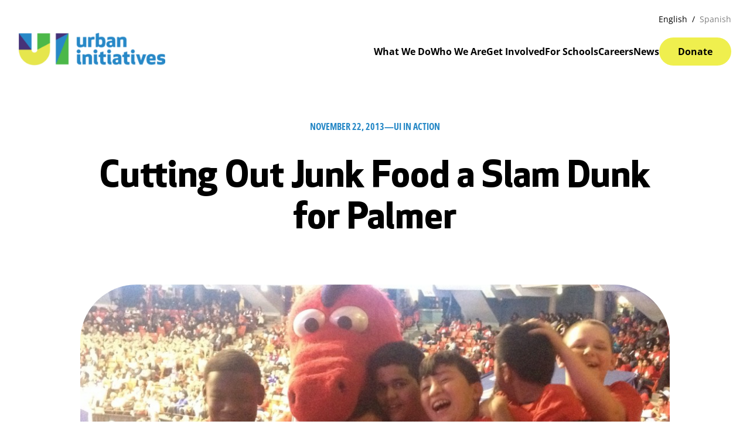

--- FILE ---
content_type: text/html; charset=UTF-8
request_url: https://urbaninitiatives.org/ui-in-action/cutting_out_junk_food_a_slam_dunk_for_palmer/
body_size: 25395
content:
<!DOCTYPE html>
<html lang="en-US">
<head>
	<meta charset="UTF-8" />
<script>
var gform;gform||(document.addEventListener("gform_main_scripts_loaded",function(){gform.scriptsLoaded=!0}),window.addEventListener("DOMContentLoaded",function(){gform.domLoaded=!0}),gform={domLoaded:!1,scriptsLoaded:!1,initializeOnLoaded:function(o){gform.domLoaded&&gform.scriptsLoaded?o():!gform.domLoaded&&gform.scriptsLoaded?window.addEventListener("DOMContentLoaded",o):document.addEventListener("gform_main_scripts_loaded",o)},hooks:{action:{},filter:{}},addAction:function(o,n,r,t){gform.addHook("action",o,n,r,t)},addFilter:function(o,n,r,t){gform.addHook("filter",o,n,r,t)},doAction:function(o){gform.doHook("action",o,arguments)},applyFilters:function(o){return gform.doHook("filter",o,arguments)},removeAction:function(o,n){gform.removeHook("action",o,n)},removeFilter:function(o,n,r){gform.removeHook("filter",o,n,r)},addHook:function(o,n,r,t,i){null==gform.hooks[o][n]&&(gform.hooks[o][n]=[]);var e=gform.hooks[o][n];null==i&&(i=n+"_"+e.length),gform.hooks[o][n].push({tag:i,callable:r,priority:t=null==t?10:t})},doHook:function(n,o,r){var t;if(r=Array.prototype.slice.call(r,1),null!=gform.hooks[n][o]&&((o=gform.hooks[n][o]).sort(function(o,n){return o.priority-n.priority}),o.forEach(function(o){"function"!=typeof(t=o.callable)&&(t=window[t]),"action"==n?t.apply(null,r):r[0]=t.apply(null,r)})),"filter"==n)return r[0]},removeHook:function(o,n,t,i){var r;null!=gform.hooks[o][n]&&(r=(r=gform.hooks[o][n]).filter(function(o,n,r){return!!(null!=i&&i!=o.tag||null!=t&&t!=o.priority)}),gform.hooks[o][n]=r)}});
</script>

	<script
				type="text/javascript"
				src="https://app.termly.io/resource-blocker/97d39b2d-df31-4faf-bc05-97812a02970b">
			</script><meta name="viewport" content="width=device-width, initial-scale=1" />
<meta name='robots' content='index, follow, max-image-preview:large, max-snippet:-1, max-video-preview:-1' />
	<style>img:is([sizes="auto" i], [sizes^="auto," i]) { contain-intrinsic-size: 3000px 1500px }</style>
	
	<!-- This site is optimized with the Yoast SEO plugin v26.8 - https://yoast.com/product/yoast-seo-wordpress/ -->
	<link rel="canonical" href="https://urbaninitiatives.org/ui-in-action/cutting_out_junk_food_a_slam_dunk_for_palmer/" />
	<meta property="og:locale" content="en_US" />
	<meta property="og:type" content="article" />
	<meta property="og:title" content="Cutting Out Junk Food a Slam Dunk for Palmer - Urban Initiatives" />
	<meta property="og:description" content="Two weeks ago, in an effort to get healthier at lunch, the Palmer Panthers had their first lunchroom challenge! For one week, teachers tallied the junk food items students brought in their lunches. The winner would be the class that brought the fewest junk foods to lunch. This sparked new enthusiasm with the kids to [&hellip;]" />
	<meta property="og:url" content="https://urbaninitiatives.org/ui-in-action/cutting_out_junk_food_a_slam_dunk_for_palmer/" />
	<meta property="og:site_name" content="Urban Initiatives" />
	<meta property="article:publisher" content="https://www.facebook.com/UIchicago" />
	<meta property="article:published_time" content="2013-11-22T10:48:53+00:00" />
	<meta property="article:modified_time" content="2023-07-25T21:39:05+00:00" />
	<meta property="og:image" content="https://urbaninitiatives.org/wp-content/uploads/2013/11/image.jpg" />
	<meta property="og:image:width" content="2047" />
	<meta property="og:image:height" content="1535" />
	<meta property="og:image:type" content="image/jpeg" />
	<meta name="author" content="Urban Initiatives" />
	<meta name="twitter:card" content="summary_large_image" />
	<meta name="twitter:creator" content="@urbaninitiative" />
	<meta name="twitter:site" content="@urbaninitiative" />
	<meta name="twitter:label1" content="Written by" />
	<meta name="twitter:data1" content="Urban Initiatives" />
	<meta name="twitter:label2" content="Est. reading time" />
	<meta name="twitter:data2" content="1 minute" />
	<script type="application/ld+json" class="yoast-schema-graph">{"@context":"https://schema.org","@graph":[{"@type":"Article","@id":"https://urbaninitiatives.org/ui-in-action/cutting_out_junk_food_a_slam_dunk_for_palmer/#article","isPartOf":{"@id":"https://urbaninitiatives.org/ui-in-action/cutting_out_junk_food_a_slam_dunk_for_palmer/"},"author":{"name":"Urban Initiatives","@id":"https://urbaninitiatives.org/#/schema/person/051bf32f6b97de92fe0d26047fd7cc3c"},"headline":"Cutting Out Junk Food a Slam Dunk for Palmer","datePublished":"2013-11-22T10:48:53+00:00","dateModified":"2023-07-25T21:39:05+00:00","mainEntityOfPage":{"@id":"https://urbaninitiatives.org/ui-in-action/cutting_out_junk_food_a_slam_dunk_for_palmer/"},"wordCount":245,"publisher":{"@id":"https://urbaninitiatives.org/#organization"},"image":{"@id":"https://urbaninitiatives.org/ui-in-action/cutting_out_junk_food_a_slam_dunk_for_palmer/#primaryimage"},"thumbnailUrl":"https://urbaninitiatives.org/wp-content/uploads/2013/11/image.jpg","articleSection":["UI in Action"],"inLanguage":"en-US"},{"@type":"WebPage","@id":"https://urbaninitiatives.org/ui-in-action/cutting_out_junk_food_a_slam_dunk_for_palmer/","url":"https://urbaninitiatives.org/ui-in-action/cutting_out_junk_food_a_slam_dunk_for_palmer/","name":"Cutting Out Junk Food a Slam Dunk for Palmer - Urban Initiatives","isPartOf":{"@id":"https://urbaninitiatives.org/#website"},"primaryImageOfPage":{"@id":"https://urbaninitiatives.org/ui-in-action/cutting_out_junk_food_a_slam_dunk_for_palmer/#primaryimage"},"image":{"@id":"https://urbaninitiatives.org/ui-in-action/cutting_out_junk_food_a_slam_dunk_for_palmer/#primaryimage"},"thumbnailUrl":"https://urbaninitiatives.org/wp-content/uploads/2013/11/image.jpg","datePublished":"2013-11-22T10:48:53+00:00","dateModified":"2023-07-25T21:39:05+00:00","breadcrumb":{"@id":"https://urbaninitiatives.org/ui-in-action/cutting_out_junk_food_a_slam_dunk_for_palmer/#breadcrumb"},"inLanguage":"en-US","potentialAction":[{"@type":"ReadAction","target":["https://urbaninitiatives.org/ui-in-action/cutting_out_junk_food_a_slam_dunk_for_palmer/"]}]},{"@type":"ImageObject","inLanguage":"en-US","@id":"https://urbaninitiatives.org/ui-in-action/cutting_out_junk_food_a_slam_dunk_for_palmer/#primaryimage","url":"https://urbaninitiatives.org/wp-content/uploads/2013/11/image.jpg","contentUrl":"https://urbaninitiatives.org/wp-content/uploads/2013/11/image.jpg","width":2047,"height":1535},{"@type":"BreadcrumbList","@id":"https://urbaninitiatives.org/ui-in-action/cutting_out_junk_food_a_slam_dunk_for_palmer/#breadcrumb","itemListElement":[{"@type":"ListItem","position":1,"name":"Home","item":"https://urbaninitiatives.org/"},{"@type":"ListItem","position":2,"name":"News","item":"https://urbaninitiatives.org/news/"},{"@type":"ListItem","position":3,"name":"Cutting Out Junk Food a Slam Dunk for Palmer"}]},{"@type":"WebSite","@id":"https://urbaninitiatives.org/#website","url":"https://urbaninitiatives.org/","name":"Urban Initiatives","description":"Chicago’s Greatest Sports Team","publisher":{"@id":"https://urbaninitiatives.org/#organization"},"potentialAction":[{"@type":"SearchAction","target":{"@type":"EntryPoint","urlTemplate":"https://urbaninitiatives.org/?s={search_term_string}"},"query-input":{"@type":"PropertyValueSpecification","valueRequired":true,"valueName":"search_term_string"}}],"inLanguage":"en-US"},{"@type":"Organization","@id":"https://urbaninitiatives.org/#organization","name":"Urban Initiatives","url":"https://urbaninitiatives.org/","logo":{"@type":"ImageObject","inLanguage":"en-US","@id":"https://urbaninitiatives.org/#/schema/logo/image/","url":"https://urbaninitiatives.org/wp-content/uploads/2023/12/ui-logo-color.png","contentUrl":"https://urbaninitiatives.org/wp-content/uploads/2023/12/ui-logo-color.png","width":500,"height":111,"caption":"Urban Initiatives"},"image":{"@id":"https://urbaninitiatives.org/#/schema/logo/image/"},"sameAs":["https://www.facebook.com/UIchicago","https://x.com/urbaninitiative","https://www.youtube.com/user/urbaninitiatives","https://www.linkedin.com/company/urban-initiatives-inc"]},{"@type":"Person","@id":"https://urbaninitiatives.org/#/schema/person/051bf32f6b97de92fe0d26047fd7cc3c","name":"Urban Initiatives","sameAs":["https://urbaninitprd.wpengine.com"],"url":"https://urbaninitiatives.org/author/urbaninitiatives/"}]}</script>
	<!-- / Yoast SEO plugin. -->


<title>Cutting Out Junk Food a Slam Dunk for Palmer - Urban Initiatives</title>
<link rel='dns-prefetch' href='//kit.fontawesome.com' />
<link rel='dns-prefetch' href='//www.googletagmanager.com' />
<link rel="alternate" type="application/rss+xml" title="Urban Initiatives &raquo; Feed" href="https://urbaninitiatives.org/feed/" />
<link rel="alternate" type="application/rss+xml" title="Urban Initiatives &raquo; Comments Feed" href="https://urbaninitiatives.org/comments/feed/" />
<script>
window._wpemojiSettings = {"baseUrl":"https:\/\/s.w.org\/images\/core\/emoji\/16.0.1\/72x72\/","ext":".png","svgUrl":"https:\/\/s.w.org\/images\/core\/emoji\/16.0.1\/svg\/","svgExt":".svg","source":{"concatemoji":"https:\/\/urbaninitiatives.org\/wp-includes\/js\/wp-emoji-release.min.js?ver=6.8.3"}};
/*! This file is auto-generated */
!function(s,n){var o,i,e;function c(e){try{var t={supportTests:e,timestamp:(new Date).valueOf()};sessionStorage.setItem(o,JSON.stringify(t))}catch(e){}}function p(e,t,n){e.clearRect(0,0,e.canvas.width,e.canvas.height),e.fillText(t,0,0);var t=new Uint32Array(e.getImageData(0,0,e.canvas.width,e.canvas.height).data),a=(e.clearRect(0,0,e.canvas.width,e.canvas.height),e.fillText(n,0,0),new Uint32Array(e.getImageData(0,0,e.canvas.width,e.canvas.height).data));return t.every(function(e,t){return e===a[t]})}function u(e,t){e.clearRect(0,0,e.canvas.width,e.canvas.height),e.fillText(t,0,0);for(var n=e.getImageData(16,16,1,1),a=0;a<n.data.length;a++)if(0!==n.data[a])return!1;return!0}function f(e,t,n,a){switch(t){case"flag":return n(e,"\ud83c\udff3\ufe0f\u200d\u26a7\ufe0f","\ud83c\udff3\ufe0f\u200b\u26a7\ufe0f")?!1:!n(e,"\ud83c\udde8\ud83c\uddf6","\ud83c\udde8\u200b\ud83c\uddf6")&&!n(e,"\ud83c\udff4\udb40\udc67\udb40\udc62\udb40\udc65\udb40\udc6e\udb40\udc67\udb40\udc7f","\ud83c\udff4\u200b\udb40\udc67\u200b\udb40\udc62\u200b\udb40\udc65\u200b\udb40\udc6e\u200b\udb40\udc67\u200b\udb40\udc7f");case"emoji":return!a(e,"\ud83e\udedf")}return!1}function g(e,t,n,a){var r="undefined"!=typeof WorkerGlobalScope&&self instanceof WorkerGlobalScope?new OffscreenCanvas(300,150):s.createElement("canvas"),o=r.getContext("2d",{willReadFrequently:!0}),i=(o.textBaseline="top",o.font="600 32px Arial",{});return e.forEach(function(e){i[e]=t(o,e,n,a)}),i}function t(e){var t=s.createElement("script");t.src=e,t.defer=!0,s.head.appendChild(t)}"undefined"!=typeof Promise&&(o="wpEmojiSettingsSupports",i=["flag","emoji"],n.supports={everything:!0,everythingExceptFlag:!0},e=new Promise(function(e){s.addEventListener("DOMContentLoaded",e,{once:!0})}),new Promise(function(t){var n=function(){try{var e=JSON.parse(sessionStorage.getItem(o));if("object"==typeof e&&"number"==typeof e.timestamp&&(new Date).valueOf()<e.timestamp+604800&&"object"==typeof e.supportTests)return e.supportTests}catch(e){}return null}();if(!n){if("undefined"!=typeof Worker&&"undefined"!=typeof OffscreenCanvas&&"undefined"!=typeof URL&&URL.createObjectURL&&"undefined"!=typeof Blob)try{var e="postMessage("+g.toString()+"("+[JSON.stringify(i),f.toString(),p.toString(),u.toString()].join(",")+"));",a=new Blob([e],{type:"text/javascript"}),r=new Worker(URL.createObjectURL(a),{name:"wpTestEmojiSupports"});return void(r.onmessage=function(e){c(n=e.data),r.terminate(),t(n)})}catch(e){}c(n=g(i,f,p,u))}t(n)}).then(function(e){for(var t in e)n.supports[t]=e[t],n.supports.everything=n.supports.everything&&n.supports[t],"flag"!==t&&(n.supports.everythingExceptFlag=n.supports.everythingExceptFlag&&n.supports[t]);n.supports.everythingExceptFlag=n.supports.everythingExceptFlag&&!n.supports.flag,n.DOMReady=!1,n.readyCallback=function(){n.DOMReady=!0}}).then(function(){return e}).then(function(){var e;n.supports.everything||(n.readyCallback(),(e=n.source||{}).concatemoji?t(e.concatemoji):e.wpemoji&&e.twemoji&&(t(e.twemoji),t(e.wpemoji)))}))}((window,document),window._wpemojiSettings);
</script>
<style id='wp-block-site-logo-inline-css'>
.wp-block-site-logo{box-sizing:border-box;line-height:0}.wp-block-site-logo a{display:inline-block;line-height:0}.wp-block-site-logo.is-default-size img{height:auto;width:120px}.wp-block-site-logo img{height:auto;max-width:100%}.wp-block-site-logo a,.wp-block-site-logo img{border-radius:inherit}.wp-block-site-logo.aligncenter{margin-left:auto;margin-right:auto;text-align:center}:root :where(.wp-block-site-logo.is-style-rounded){border-radius:9999px}
</style>
<style id='wp-block-navigation-link-inline-css'>
.wp-block-navigation .wp-block-navigation-item__label{overflow-wrap:break-word}.wp-block-navigation .wp-block-navigation-item__description{display:none}.link-ui-tools{border-top:1px solid #f0f0f0;padding:8px}.link-ui-block-inserter{padding-top:8px}.link-ui-block-inserter__back{margin-left:8px;text-transform:uppercase}
</style>
<link rel='stylesheet' id='wp-block-navigation-css' href='https://urbaninitiatives.org/wp-includes/blocks/navigation/style.min.css?ver=6.8.3' media='all' />
<style id='wp-block-group-inline-css'>
.wp-block-group{box-sizing:border-box}:where(.wp-block-group.wp-block-group-is-layout-constrained){position:relative}
</style>
<style id='wp-block-post-date-inline-css'>
.wp-block-post-date{box-sizing:border-box}
</style>
<style id='wp-block-paragraph-inline-css'>
.is-small-text{font-size:.875em}.is-regular-text{font-size:1em}.is-large-text{font-size:2.25em}.is-larger-text{font-size:3em}.has-drop-cap:not(:focus):first-letter{float:left;font-size:8.4em;font-style:normal;font-weight:100;line-height:.68;margin:.05em .1em 0 0;text-transform:uppercase}body.rtl .has-drop-cap:not(:focus):first-letter{float:none;margin-left:.1em}p.has-drop-cap.has-background{overflow:hidden}:root :where(p.has-background){padding:1.25em 2.375em}:where(p.has-text-color:not(.has-link-color)) a{color:inherit}p.has-text-align-left[style*="writing-mode:vertical-lr"],p.has-text-align-right[style*="writing-mode:vertical-rl"]{rotate:180deg}
</style>
<style id='wp-block-post-terms-inline-css'>
.wp-block-post-terms{box-sizing:border-box}.wp-block-post-terms .wp-block-post-terms__separator{white-space:pre-wrap}
</style>
<style id='wp-block-post-title-inline-css'>
.wp-block-post-title{box-sizing:border-box;word-break:break-word}.wp-block-post-title :where(a){display:inline-block;font-family:inherit;font-size:inherit;font-style:inherit;font-weight:inherit;letter-spacing:inherit;line-height:inherit;text-decoration:inherit}
</style>
<style id='wp-block-post-featured-image-inline-css'>
.wp-block-post-featured-image{margin-left:0;margin-right:0}.wp-block-post-featured-image a{display:block;height:100%}.wp-block-post-featured-image :where(img){box-sizing:border-box;height:auto;max-width:100%;vertical-align:bottom;width:100%}.wp-block-post-featured-image.alignfull img,.wp-block-post-featured-image.alignwide img{width:100%}.wp-block-post-featured-image .wp-block-post-featured-image__overlay.has-background-dim{background-color:#000;inset:0;position:absolute}.wp-block-post-featured-image{position:relative}.wp-block-post-featured-image .wp-block-post-featured-image__overlay.has-background-gradient{background-color:initial}.wp-block-post-featured-image .wp-block-post-featured-image__overlay.has-background-dim-0{opacity:0}.wp-block-post-featured-image .wp-block-post-featured-image__overlay.has-background-dim-10{opacity:.1}.wp-block-post-featured-image .wp-block-post-featured-image__overlay.has-background-dim-20{opacity:.2}.wp-block-post-featured-image .wp-block-post-featured-image__overlay.has-background-dim-30{opacity:.3}.wp-block-post-featured-image .wp-block-post-featured-image__overlay.has-background-dim-40{opacity:.4}.wp-block-post-featured-image .wp-block-post-featured-image__overlay.has-background-dim-50{opacity:.5}.wp-block-post-featured-image .wp-block-post-featured-image__overlay.has-background-dim-60{opacity:.6}.wp-block-post-featured-image .wp-block-post-featured-image__overlay.has-background-dim-70{opacity:.7}.wp-block-post-featured-image .wp-block-post-featured-image__overlay.has-background-dim-80{opacity:.8}.wp-block-post-featured-image .wp-block-post-featured-image__overlay.has-background-dim-90{opacity:.9}.wp-block-post-featured-image .wp-block-post-featured-image__overlay.has-background-dim-100{opacity:1}.wp-block-post-featured-image:where(.alignleft,.alignright){width:100%}
</style>
<style id='wp-block-post-content-inline-css'>
.wp-block-post-content{display:flow-root}
</style>
<style id='wp-block-separator-inline-css'>
@charset "UTF-8";.wp-block-separator{border:none;border-top:2px solid}:root :where(.wp-block-separator.is-style-dots){height:auto;line-height:1;text-align:center}:root :where(.wp-block-separator.is-style-dots):before{color:currentColor;content:"···";font-family:serif;font-size:1.5em;letter-spacing:2em;padding-left:2em}.wp-block-separator.is-style-dots{background:none!important;border:none!important}
</style>
<style id='outermost-social-sharing-style-inline-css'>
.wp-block-outermost-social-sharing{align-items:flex-start;background:none;box-sizing:border-box;margin-left:0;padding-left:0;padding-right:0;text-indent:0}.wp-block-outermost-social-sharing .outermost-social-sharing-link a,.wp-block-outermost-social-sharing .outermost-social-sharing-link a:hover{border-bottom:0;box-shadow:none;text-decoration:none}.wp-block-outermost-social-sharing .outermost-social-sharing-link a{padding:.25em}.wp-block-outermost-social-sharing .outermost-social-sharing-link svg{height:1em;width:1em}.wp-block-outermost-social-sharing .outermost-social-sharing-link span:not(.screen-reader-text){font-size:.65em;margin-left:.5em;margin-right:.5em}.wp-block-outermost-social-sharing.has-small-icon-size{font-size:16px}.wp-block-outermost-social-sharing,.wp-block-outermost-social-sharing.has-normal-icon-size{font-size:24px}.wp-block-outermost-social-sharing.has-large-icon-size{font-size:36px}.wp-block-outermost-social-sharing.has-huge-icon-size{font-size:48px}.wp-block-outermost-social-sharing.aligncenter{display:flex;justify-content:center}.wp-block-outermost-social-sharing.alignright{justify-content:flex-end}.wp-block-outermost-social-sharing-link{border-radius:9999px;display:block;height:auto;transition:transform .1s ease}.wp-block-outermost-social-sharing-link a{align-items:center;display:flex;line-height:0;transition:transform .1s ease}.wp-block-outermost-social-sharing-link:hover{transform:scale(1.1)}.wp-block-outermost-social-sharing .wp-block-outermost-social-sharing-link .wp-block-outermost-social-sharing-link-anchor,.wp-block-outermost-social-sharing .wp-block-outermost-social-sharing-link .wp-block-outermost-social-sharing-link-anchor svg,.wp-block-outermost-social-sharing .wp-block-outermost-social-sharing-link .wp-block-outermost-social-sharing-link-anchor:active,.wp-block-outermost-social-sharing .wp-block-outermost-social-sharing-link .wp-block-outermost-social-sharing-link-anchor:hover,.wp-block-outermost-social-sharing .wp-block-outermost-social-sharing-link .wp-block-outermost-social-sharing-link-anchor:visited{color:currentColor;fill:currentColor}.wp-block-outermost-social-sharing:not(.is-style-logos-only) .outermost-social-sharing-link{background-color:#f0f0f0;color:#444}.wp-block-outermost-social-sharing:not(.is-style-logos-only) .outermost-social-sharing-link-bluesky{background-color:#1083fe;color:#fff}.wp-block-outermost-social-sharing:not(.is-style-logos-only) .outermost-social-sharing-link-facebook{background-color:#1877f2;color:#fff}.wp-block-outermost-social-sharing:not(.is-style-logos-only) .outermost-social-sharing-link-flipboard{background-color:#e12828;color:#fff}.wp-block-outermost-social-sharing:not(.is-style-logos-only) .outermost-social-sharing-link-line{background-color:#06c755;color:#fff}.wp-block-outermost-social-sharing:not(.is-style-logos-only) .outermost-social-sharing-link-linkedin{background-color:#0a66c2;color:#fff}.wp-block-outermost-social-sharing:not(.is-style-logos-only) .outermost-social-sharing-link-pinterest{background-color:#bd081c;color:#fff}.wp-block-outermost-social-sharing:not(.is-style-logos-only) .outermost-social-sharing-link-pocket{background-color:#ef4056;color:#fff}.wp-block-outermost-social-sharing:not(.is-style-logos-only) .outermost-social-sharing-link-reddit{background-color:#ff4500;color:#fff}.wp-block-outermost-social-sharing:not(.is-style-logos-only) .outermost-social-sharing-link-skype{background-color:#0078ca;color:#fff}.wp-block-outermost-social-sharing:not(.is-style-logos-only) .outermost-social-sharing-link-telegram{background-color:#229ed9;color:#fff}.wp-block-outermost-social-sharing:not(.is-style-logos-only) .outermost-social-sharing-link-threads{background-color:#000;color:#fff}.wp-block-outermost-social-sharing:not(.is-style-logos-only) .outermost-social-sharing-link-tumblr{background-color:#011935;color:#fff}.wp-block-outermost-social-sharing:not(.is-style-logos-only) .outermost-social-sharing-link-viber{background-color:#665ca7;color:#fff}.wp-block-outermost-social-sharing:not(.is-style-logos-only) .outermost-social-sharing-link-whatsapp{background-color:#25d366;color:#fff}.wp-block-outermost-social-sharing:not(.is-style-logos-only) .outermost-social-sharing-link-x{background-color:#000;color:#fff}.wp-block-outermost-social-sharing.is-style-logos-only .outermost-social-sharing-link{background:none}.wp-block-outermost-social-sharing.is-style-logos-only .outermost-social-sharing-link a{padding:0}.wp-block-outermost-social-sharing.is-style-logos-only .outermost-social-sharing-link svg{height:1.25em;width:1.25em}.wp-block-outermost-social-sharing.is-style-logos-only .outermost-social-sharing-link{color:#444}.wp-block-outermost-social-sharing.is-style-logos-only .outermost-social-sharing-link-bluesky{color:#1083fe}.wp-block-outermost-social-sharing.is-style-logos-only .outermost-social-sharing-link-facebook{color:#1877f2}.wp-block-outermost-social-sharing.is-style-logos-only .outermost-social-sharing-link-flipboard{color:#e12828}.wp-block-outermost-social-sharing.is-style-logos-only .outermost-social-sharing-link-line{color:#06c755}.wp-block-outermost-social-sharing.is-style-logos-only .outermost-social-sharing-link-linkedin{color:#0a66c2}.wp-block-outermost-social-sharing.is-style-logos-only .outermost-social-sharing-link-pinterest{color:#bd081c}.wp-block-outermost-social-sharing.is-style-logos-only .outermost-social-sharing-link-pocket{color:#ef4056}.wp-block-outermost-social-sharing.is-style-logos-only .outermost-social-sharing-link-reddit{color:#ff4500}.wp-block-outermost-social-sharing.is-style-logos-only .outermost-social-sharing-link-skype{color:#0078ca}.wp-block-outermost-social-sharing.is-style-logos-only .outermost-social-sharing-link-telegram{color:#229ed9}.wp-block-outermost-social-sharing.is-style-logos-only .outermost-social-sharing-link-threads{color:#000}.wp-block-outermost-social-sharing.is-style-logos-only .outermost-social-sharing-link-tumblr{color:#011935}.wp-block-outermost-social-sharing.is-style-logos-only .outermost-social-sharing-link-twitter{color:#1da1f2}.wp-block-outermost-social-sharing.is-style-logos-only .outermost-social-sharing-link-viber{color:#665ca7}.wp-block-outermost-social-sharing.is-style-logos-only .outermost-social-sharing-link-whatsapp{color:#25d366}.wp-block-outermost-social-sharing.is-style-logos-only .outermost-social-sharing-link-x{color:#000}.wp-block-outermost-social-sharing.is-style-pill-shape .outermost-social-sharing-link{width:auto}.wp-block-outermost-social-sharing.is-style-pill-shape .outermost-social-sharing-link a{padding-left:.6666666667em;padding-right:.6666666667em}.wp-block-post-template.is-flex-container .wp-block-outermost-social-sharing li{width:auto}

</style>
<style id='wp-block-heading-inline-css'>
h1.has-background,h2.has-background,h3.has-background,h4.has-background,h5.has-background,h6.has-background{padding:1.25em 2.375em}h1.has-text-align-left[style*=writing-mode]:where([style*=vertical-lr]),h1.has-text-align-right[style*=writing-mode]:where([style*=vertical-rl]),h2.has-text-align-left[style*=writing-mode]:where([style*=vertical-lr]),h2.has-text-align-right[style*=writing-mode]:where([style*=vertical-rl]),h3.has-text-align-left[style*=writing-mode]:where([style*=vertical-lr]),h3.has-text-align-right[style*=writing-mode]:where([style*=vertical-rl]),h4.has-text-align-left[style*=writing-mode]:where([style*=vertical-lr]),h4.has-text-align-right[style*=writing-mode]:where([style*=vertical-rl]),h5.has-text-align-left[style*=writing-mode]:where([style*=vertical-lr]),h5.has-text-align-right[style*=writing-mode]:where([style*=vertical-rl]),h6.has-text-align-left[style*=writing-mode]:where([style*=vertical-lr]),h6.has-text-align-right[style*=writing-mode]:where([style*=vertical-rl]){rotate:180deg}
</style>
<style id='wp-block-post-excerpt-inline-css'>
:where(.wp-block-post-excerpt){box-sizing:border-box;margin-bottom:var(--wp--style--block-gap);margin-top:var(--wp--style--block-gap)}.wp-block-post-excerpt__excerpt{margin-bottom:0;margin-top:0}.wp-block-post-excerpt__more-text{margin-bottom:0;margin-top:var(--wp--style--block-gap)}.wp-block-post-excerpt__more-link{display:inline-block}
</style>
<style id='wp-block-read-more-inline-css'>
.wp-block-read-more{display:block;width:fit-content}.wp-block-read-more:where(:not([style*=text-decoration])){text-decoration:none}.wp-block-read-more:where(:not([style*=text-decoration])):active,.wp-block-read-more:where(:not([style*=text-decoration])):focus{text-decoration:none}
</style>
<style id='wp-block-post-template-inline-css'>
.wp-block-post-template{box-sizing:border-box;list-style:none;margin-bottom:0;margin-top:0;max-width:100%;padding:0}.wp-block-post-template.is-flex-container{display:flex;flex-direction:row;flex-wrap:wrap;gap:1.25em}.wp-block-post-template.is-flex-container>li{margin:0;width:100%}@media (min-width:600px){.wp-block-post-template.is-flex-container.is-flex-container.columns-2>li{width:calc(50% - .625em)}.wp-block-post-template.is-flex-container.is-flex-container.columns-3>li{width:calc(33.33333% - .83333em)}.wp-block-post-template.is-flex-container.is-flex-container.columns-4>li{width:calc(25% - .9375em)}.wp-block-post-template.is-flex-container.is-flex-container.columns-5>li{width:calc(20% - 1em)}.wp-block-post-template.is-flex-container.is-flex-container.columns-6>li{width:calc(16.66667% - 1.04167em)}}@media (max-width:600px){.wp-block-post-template-is-layout-grid.wp-block-post-template-is-layout-grid.wp-block-post-template-is-layout-grid.wp-block-post-template-is-layout-grid{grid-template-columns:1fr}}.wp-block-post-template-is-layout-constrained>li>.alignright,.wp-block-post-template-is-layout-flow>li>.alignright{float:right;margin-inline-end:0;margin-inline-start:2em}.wp-block-post-template-is-layout-constrained>li>.alignleft,.wp-block-post-template-is-layout-flow>li>.alignleft{float:left;margin-inline-end:2em;margin-inline-start:0}.wp-block-post-template-is-layout-constrained>li>.aligncenter,.wp-block-post-template-is-layout-flow>li>.aligncenter{margin-inline-end:auto;margin-inline-start:auto}
</style>
<link rel='stylesheet' id='wp-block-image-css' href='https://urbaninitiatives.org/wp-includes/blocks/image/style.min.css?ver=6.8.3' media='all' />
<link rel='stylesheet' id='gform_basic-css' href='https://urbaninitiatives.org/wp-content/plugins/gravityforms/assets/css/dist/basic.min.css?ver=2.8.18' media='all' />
<link rel='stylesheet' id='gform_theme_components-css' href='https://urbaninitiatives.org/wp-content/plugins/gravityforms/assets/css/dist/theme-components.min.css?ver=2.8.18' media='all' />
<link rel='stylesheet' id='gform_theme_ie11-css' href='https://urbaninitiatives.org/wp-content/plugins/gravityforms/assets/css/dist/theme-ie11.min.css?ver=2.8.18' media='all' />
<link rel='stylesheet' id='gform_theme-css' href='https://urbaninitiatives.org/wp-content/plugins/gravityforms/assets/css/dist/theme.min.css?ver=2.8.18' media='all' />
<link rel='stylesheet' id='wp-block-social-links-css' href='https://urbaninitiatives.org/wp-includes/blocks/social-links/style.min.css?ver=6.8.3' media='all' />
<style id='wp-emoji-styles-inline-css'>

	img.wp-smiley, img.emoji {
		display: inline !important;
		border: none !important;
		box-shadow: none !important;
		height: 1em !important;
		width: 1em !important;
		margin: 0 0.07em !important;
		vertical-align: -0.1em !important;
		background: none !important;
		padding: 0 !important;
	}
</style>
<style id='wp-block-library-inline-css'>
:root{--wp-admin-theme-color:#007cba;--wp-admin-theme-color--rgb:0,124,186;--wp-admin-theme-color-darker-10:#006ba1;--wp-admin-theme-color-darker-10--rgb:0,107,161;--wp-admin-theme-color-darker-20:#005a87;--wp-admin-theme-color-darker-20--rgb:0,90,135;--wp-admin-border-width-focus:2px;--wp-block-synced-color:#7a00df;--wp-block-synced-color--rgb:122,0,223;--wp-bound-block-color:var(--wp-block-synced-color)}@media (min-resolution:192dpi){:root{--wp-admin-border-width-focus:1.5px}}.wp-element-button{cursor:pointer}:root{--wp--preset--font-size--normal:16px;--wp--preset--font-size--huge:42px}:root .has-very-light-gray-background-color{background-color:#eee}:root .has-very-dark-gray-background-color{background-color:#313131}:root .has-very-light-gray-color{color:#eee}:root .has-very-dark-gray-color{color:#313131}:root .has-vivid-green-cyan-to-vivid-cyan-blue-gradient-background{background:linear-gradient(135deg,#00d084,#0693e3)}:root .has-purple-crush-gradient-background{background:linear-gradient(135deg,#34e2e4,#4721fb 50%,#ab1dfe)}:root .has-hazy-dawn-gradient-background{background:linear-gradient(135deg,#faaca8,#dad0ec)}:root .has-subdued-olive-gradient-background{background:linear-gradient(135deg,#fafae1,#67a671)}:root .has-atomic-cream-gradient-background{background:linear-gradient(135deg,#fdd79a,#004a59)}:root .has-nightshade-gradient-background{background:linear-gradient(135deg,#330968,#31cdcf)}:root .has-midnight-gradient-background{background:linear-gradient(135deg,#020381,#2874fc)}.has-regular-font-size{font-size:1em}.has-larger-font-size{font-size:2.625em}.has-normal-font-size{font-size:var(--wp--preset--font-size--normal)}.has-huge-font-size{font-size:var(--wp--preset--font-size--huge)}.has-text-align-center{text-align:center}.has-text-align-left{text-align:left}.has-text-align-right{text-align:right}#end-resizable-editor-section{display:none}.aligncenter{clear:both}.items-justified-left{justify-content:flex-start}.items-justified-center{justify-content:center}.items-justified-right{justify-content:flex-end}.items-justified-space-between{justify-content:space-between}.screen-reader-text{border:0;clip-path:inset(50%);height:1px;margin:-1px;overflow:hidden;padding:0;position:absolute;width:1px;word-wrap:normal!important}.screen-reader-text:focus{background-color:#ddd;clip-path:none;color:#444;display:block;font-size:1em;height:auto;left:5px;line-height:normal;padding:15px 23px 14px;text-decoration:none;top:5px;width:auto;z-index:100000}html :where(.has-border-color){border-style:solid}html :where([style*=border-top-color]){border-top-style:solid}html :where([style*=border-right-color]){border-right-style:solid}html :where([style*=border-bottom-color]){border-bottom-style:solid}html :where([style*=border-left-color]){border-left-style:solid}html :where([style*=border-width]){border-style:solid}html :where([style*=border-top-width]){border-top-style:solid}html :where([style*=border-right-width]){border-right-style:solid}html :where([style*=border-bottom-width]){border-bottom-style:solid}html :where([style*=border-left-width]){border-left-style:solid}html :where(img[class*=wp-image-]){height:auto;max-width:100%}:where(figure){margin:0 0 1em}html :where(.is-position-sticky){--wp-admin--admin-bar--position-offset:var(--wp-admin--admin-bar--height,0px)}@media screen and (max-width:600px){html :where(.is-position-sticky){--wp-admin--admin-bar--position-offset:0px}}
</style>
<link rel='stylesheet' id='gridible-blocks/front/style-css' href='https://urbaninitiatives.org/wp-content/plugins/gridible/dist/front.css?ver=1707245334' media='all' />
<link rel='stylesheet' id='mbm-gutenblocks/front/style-css' href='https://urbaninitiatives.org/wp-content/plugins/mbm-gutenblocks/dist/front.css?ver=1690313530' media='all' />
<style id='font-awesome-svg-styles-default-inline-css'>
.svg-inline--fa {
  display: inline-block;
  height: 1em;
  overflow: visible;
  vertical-align: -.125em;
}
</style>
<link rel='stylesheet' id='font-awesome-svg-styles-css' href='https://urbaninitiatives.org/wp-content/uploads/font-awesome/v6.4.0/css/svg-with-js.css' media='all' />
<style id='font-awesome-svg-styles-inline-css'>
   .wp-block-font-awesome-icon svg::before,
   .wp-rich-text-font-awesome-icon svg::before {content: unset;}
</style>
<style id='global-styles-inline-css'>
:root{--wp--preset--aspect-ratio--square: 1;--wp--preset--aspect-ratio--4-3: 4/3;--wp--preset--aspect-ratio--3-4: 3/4;--wp--preset--aspect-ratio--3-2: 3/2;--wp--preset--aspect-ratio--2-3: 2/3;--wp--preset--aspect-ratio--16-9: 16/9;--wp--preset--aspect-ratio--9-16: 9/16;--wp--preset--color--black: #000000;--wp--preset--color--cyan-bluish-gray: #abb8c3;--wp--preset--color--white: #ffffff;--wp--preset--color--pale-pink: #f78da7;--wp--preset--color--vivid-red: #cf2e2e;--wp--preset--color--luminous-vivid-orange: #ff6900;--wp--preset--color--luminous-vivid-amber: #fcb900;--wp--preset--color--light-green-cyan: #7bdcb5;--wp--preset--color--vivid-green-cyan: #00d084;--wp--preset--color--pale-cyan-blue: #8ed1fc;--wp--preset--color--vivid-cyan-blue: #0693e3;--wp--preset--color--vivid-purple: #9b51e0;--wp--preset--color--blue-base: #2688C6;--wp--preset--color--yellow-base: #EFEF4E;--wp--preset--color--green-base: #51B749;--wp--preset--color--purple-base: #473177;--wp--preset--color--orange-base: #FF7D21;--wp--preset--color--orange-alt-1: #FF5C07;--wp--preset--color--gold-base: #FFC100;--wp--preset--color--black-base: #000000;--wp--preset--color--black-alt-1: #3C3D3F;--wp--preset--color--gray-base: #D1D3D4;--wp--preset--color--gray-alt-1: #F1F2F2;--wp--preset--color--white-base: #FFFFFF;--wp--preset--gradient--vivid-cyan-blue-to-vivid-purple: linear-gradient(135deg,rgba(6,147,227,1) 0%,rgb(155,81,224) 100%);--wp--preset--gradient--light-green-cyan-to-vivid-green-cyan: linear-gradient(135deg,rgb(122,220,180) 0%,rgb(0,208,130) 100%);--wp--preset--gradient--luminous-vivid-amber-to-luminous-vivid-orange: linear-gradient(135deg,rgba(252,185,0,1) 0%,rgba(255,105,0,1) 100%);--wp--preset--gradient--luminous-vivid-orange-to-vivid-red: linear-gradient(135deg,rgba(255,105,0,1) 0%,rgb(207,46,46) 100%);--wp--preset--gradient--very-light-gray-to-cyan-bluish-gray: linear-gradient(135deg,rgb(238,238,238) 0%,rgb(169,184,195) 100%);--wp--preset--gradient--cool-to-warm-spectrum: linear-gradient(135deg,rgb(74,234,220) 0%,rgb(151,120,209) 20%,rgb(207,42,186) 40%,rgb(238,44,130) 60%,rgb(251,105,98) 80%,rgb(254,248,76) 100%);--wp--preset--gradient--blush-light-purple: linear-gradient(135deg,rgb(255,206,236) 0%,rgb(152,150,240) 100%);--wp--preset--gradient--blush-bordeaux: linear-gradient(135deg,rgb(254,205,165) 0%,rgb(254,45,45) 50%,rgb(107,0,62) 100%);--wp--preset--gradient--luminous-dusk: linear-gradient(135deg,rgb(255,203,112) 0%,rgb(199,81,192) 50%,rgb(65,88,208) 100%);--wp--preset--gradient--pale-ocean: linear-gradient(135deg,rgb(255,245,203) 0%,rgb(182,227,212) 50%,rgb(51,167,181) 100%);--wp--preset--gradient--electric-grass: linear-gradient(135deg,rgb(202,248,128) 0%,rgb(113,206,126) 100%);--wp--preset--gradient--midnight: linear-gradient(135deg,rgb(2,3,129) 0%,rgb(40,116,252) 100%);--wp--preset--font-size--small: 13px;--wp--preset--font-size--medium: clamp(14px, 0.875rem + ((1vw - 3.2px) * 0.536), 20px);--wp--preset--font-size--large: clamp(22.041px, 1.378rem + ((1vw - 3.2px) * 1.246), 36px);--wp--preset--font-size--x-large: clamp(25.014px, 1.563rem + ((1vw - 3.2px) * 1.517), 42px);--wp--preset--font-size--giga: clamp(3.188rem, 3.188rem + ((1vw - 0.2rem) * 6.16), 7.5rem);--wp--preset--font-size--mega: clamp(2.375rem, 2.375rem + ((1vw - 0.2rem) * 4.643), 5.625rem);--wp--preset--font-size--alpha: clamp(2rem, 2rem + ((1vw - 0.2rem) * 3.126), 4.188rem);--wp--preset--font-size--bravo: clamp(1.75rem, 1.75rem + ((1vw - 0.2rem) * 2.054), 3.188rem);--wp--preset--font-size--charlie: clamp(1.75rem, 1.75rem + ((1vw - 0.2rem) * 0.893), 2.375rem);--wp--preset--font-size--delta: 1.75rem;--wp--preset--font-size--echo: 1.313rem;--wp--preset--font-size--foxtrot: 1rem;--wp--preset--font-family--apexnew: "ApexNew", "Helvetica Neue", "Helvetica", "Arial", sans-serif;--wp--preset--font-family--open-sans-condensed: "Open Sans Condensed", "Helvetica Neue", "Helvetica", "Arial", sans-serif;--wp--preset--font-family--open-sans: "Open Sans", "Helvetica Neue", "Helvetica", "Arial", sans-serif;--wp--preset--spacing--20: 0.44rem;--wp--preset--spacing--30: 0.67rem;--wp--preset--spacing--40: 1rem;--wp--preset--spacing--50: 1.5rem;--wp--preset--spacing--60: 2.25rem;--wp--preset--spacing--70: 3.38rem;--wp--preset--spacing--80: 5.06rem;--wp--preset--shadow--natural: 6px 6px 9px rgba(0, 0, 0, 0.2);--wp--preset--shadow--deep: 12px 12px 50px rgba(0, 0, 0, 0.4);--wp--preset--shadow--sharp: 6px 6px 0px rgba(0, 0, 0, 0.2);--wp--preset--shadow--outlined: 6px 6px 0px -3px rgba(255, 255, 255, 1), 6px 6px rgba(0, 0, 0, 1);--wp--preset--shadow--crisp: 6px 6px 0px rgba(0, 0, 0, 1);}.wp-block-button .wp-block-button__link{--wp--preset--font-size--golf: 0.875rem;--wp--preset--font-size--foxtrot: 1rem;--wp--preset--font-size--echo: clamp(1rem, 1rem + ((1vw - 0.2rem) * 0.447), 1.313rem);--wp--preset--font-size--delta: clamp(1rem, 1rem + ((1vw - 0.2rem) * 1.071), 1.75rem);}.wp-block-heading{--wp--preset--font-size--giga: clamp(4.188rem, 4.188rem + ((1vw - 0.2rem) * 4.731), 7.5rem);--wp--preset--font-size--mega: clamp(3.188rem, 3.188rem + ((1vw - 0.2rem) * 3.481), 5.625rem);--wp--preset--font-size--alpha: clamp(3.188rem, 3.188rem + ((1vw - 0.2rem) * 1.429), 4.188rem);--wp--preset--font-size--bravo: clamp(2.375rem, 2.375rem + ((1vw - 0.2rem) * 1.161), 3.188rem);--wp--preset--font-size--charlie: clamp(1.75rem, 1.75rem + ((1vw - 0.2rem) * 0.893), 2.375rem);--wp--preset--font-size--delta: 1.75rem;--wp--preset--font-size--echo: 1.313rem;--wp--preset--font-size--foxtrot: 1rem;--wp--preset--font-family--apexnew: "ApexNew", "Helvetica Neue", "Helvetica", "Arial", sans-serif;--wp--preset--font-family--open-sans-condensed: "Open Sans Condensed", "Helvetica Neue", "Helvetica", "Arial", sans-serif;--wp--preset--font-family--open-sans: "Open Sans", "Helvetica Neue", "Helvetica", "Arial", sans-serif;}.wp-block-list{--wp--preset--font-size--golf: 0.875rem;--wp--preset--font-size--foxtrot: 1rem;--wp--preset--font-size--echo: clamp(1rem, 1rem + ((1vw - 0.2rem) * 0.447), 1.313rem);--wp--preset--font-size--delta: clamp(1rem, 1rem + ((1vw - 0.2rem) * 1.071), 1.75rem);}.wp-block-navigation{--wp--preset--font-size--golf: 0.875rem;--wp--preset--font-size--foxtrot: 1rem;--wp--preset--font-size--echo: clamp(1rem, 1rem + ((1vw - 0.2rem) * 0.447), 1.313rem);--wp--preset--font-size--delta: clamp(1rem, 1rem + ((1vw - 0.2rem) * 1.071), 1.75rem);}.wp-block-navigation-link{--wp--preset--font-size--golf: 0.875rem;--wp--preset--font-size--foxtrot: 1rem;--wp--preset--font-size--echo: clamp(1rem, 1rem + ((1vw - 0.2rem) * 0.447), 1.313rem);--wp--preset--font-size--delta: clamp(1rem, 1rem + ((1vw - 0.2rem) * 1.071), 1.75rem);}p{--wp--preset--font-size--golf: 0.875rem;--wp--preset--font-size--foxtrot: 1rem;--wp--preset--font-size--echo: clamp(1rem, 1rem + ((1vw - 0.2rem) * 0.447), 1.313rem);--wp--preset--font-size--delta: clamp(1rem, 1rem + ((1vw - 0.2rem) * 1.071), 1.75rem);}.wp-block-post-content{--wp--preset--font-size--golf: 0.875rem;--wp--preset--font-size--foxtrot: 1rem;--wp--preset--font-size--echo: clamp(1rem, 1rem + ((1vw - 0.2rem) * 0.447), 1.313rem);--wp--preset--font-size--delta: clamp(1rem, 1rem + ((1vw - 0.2rem) * 1.071), 1.75rem);}.wp-block-quote{--wp--preset--font-size--giga: clamp(4.188rem, 4.188rem + ((1vw - 0.2rem) * 4.731), 7.5rem);--wp--preset--font-size--mega: clamp(3.188rem, 3.188rem + ((1vw - 0.2rem) * 3.481), 5.625rem);--wp--preset--font-size--alpha: clamp(3.188rem, 3.188rem + ((1vw - 0.2rem) * 1.429), 4.188rem);--wp--preset--font-size--bravo: clamp(2.375rem, 2.375rem + ((1vw - 0.2rem) * 1.161), 3.188rem);--wp--preset--font-size--charlie: clamp(1.75rem, 1.75rem + ((1vw - 0.2rem) * 0.893), 2.375rem);--wp--preset--font-size--delta: 1.75rem;--wp--preset--font-size--echo: 1.313rem;--wp--preset--font-size--foxtrot: 1rem;--wp--preset--font-family--apexnew: "ApexNew", "Helvetica Neue", "Helvetica", "Arial", sans-serif;--wp--preset--font-family--open-sans-condensed: "Open Sans Condensed", "Helvetica Neue", "Helvetica", "Arial", sans-serif;--wp--preset--font-family--open-sans: "Open Sans", "Helvetica Neue", "Helvetica", "Arial", sans-serif;}:root { --wp--style--global--content-size: 768px;--wp--style--global--wide-size: 1440px; }:where(body) { margin: 0; }.wp-site-blocks { padding-top: var(--wp--style--root--padding-top); padding-bottom: var(--wp--style--root--padding-bottom); }.has-global-padding { padding-right: var(--wp--style--root--padding-right); padding-left: var(--wp--style--root--padding-left); }.has-global-padding > .alignfull { margin-right: calc(var(--wp--style--root--padding-right) * -1); margin-left: calc(var(--wp--style--root--padding-left) * -1); }.has-global-padding :where(:not(.alignfull.is-layout-flow) > .has-global-padding:not(.wp-block-block, .alignfull)) { padding-right: 0; padding-left: 0; }.has-global-padding :where(:not(.alignfull.is-layout-flow) > .has-global-padding:not(.wp-block-block, .alignfull)) > .alignfull { margin-left: 0; margin-right: 0; }.wp-site-blocks > .alignleft { float: left; margin-right: 2em; }.wp-site-blocks > .alignright { float: right; margin-left: 2em; }.wp-site-blocks > .aligncenter { justify-content: center; margin-left: auto; margin-right: auto; }:where(.is-layout-flex){gap: 0.5em;}:where(.is-layout-grid){gap: 0.5em;}.is-layout-flow > .alignleft{float: left;margin-inline-start: 0;margin-inline-end: 2em;}.is-layout-flow > .alignright{float: right;margin-inline-start: 2em;margin-inline-end: 0;}.is-layout-flow > .aligncenter{margin-left: auto !important;margin-right: auto !important;}.is-layout-constrained > .alignleft{float: left;margin-inline-start: 0;margin-inline-end: 2em;}.is-layout-constrained > .alignright{float: right;margin-inline-start: 2em;margin-inline-end: 0;}.is-layout-constrained > .aligncenter{margin-left: auto !important;margin-right: auto !important;}.is-layout-constrained > :where(:not(.alignleft):not(.alignright):not(.alignfull)){max-width: var(--wp--style--global--content-size);margin-left: auto !important;margin-right: auto !important;}.is-layout-constrained > .alignwide{max-width: var(--wp--style--global--wide-size);}body .is-layout-flex{display: flex;}.is-layout-flex{flex-wrap: wrap;align-items: center;}.is-layout-flex > :is(*, div){margin: 0;}body .is-layout-grid{display: grid;}.is-layout-grid > :is(*, div){margin: 0;}body{background-color: var(--wp--preset--color--white-base);color: var(--wp--preset--color--black-base);font-family: var(--wp--preset--font-family--open-sans);font-size: var(--wp--preset--font-size--foxtrot);line-height: 1.5;}a:where(:not(.wp-element-button)){text-decoration: underline;}h1{font-family: var(--wp--preset--font-family--apexnew);font-size: var(--wp--preset--font-size--alpha);line-height: 1.15;margin-top: 0px;margin-bottom: 12px;}h2{font-family: var(--wp--preset--font-family--apexnew);font-size: var(--wp--preset--font-size--bravo);line-height: 1.15;margin-top: 0px;margin-bottom: 12px;}h3{font-family: var(--wp--preset--font-family--apexnew);font-size: var(--wp--preset--font-size--charlie);line-height: 1.15;margin-top: 0px;margin-bottom: 12px;}h4{font-family: var(--wp--preset--font-family--apexnew);font-size: var(--wp--preset--font-size--delta);line-height: 1.15;margin-top: 0px;margin-bottom: 12px;}h5{font-family: var(--wp--preset--font-family--apexnew);font-size: var(--wp--preset--font-size--echo);line-height: 1.15;margin-top: 0px;margin-bottom: 12px;}h6{font-family: var(--wp--preset--font-family--apexnew);font-size: var(--wp--preset--font-size--foxtrot);line-height: 1.15;margin-top: 0px;margin-bottom: 12px;}:root :where(.wp-element-button, .wp-block-button__link){background-color: var(--wp--preset--color--yellow-base);border-color: var(--wp--preset--color--white-base);border-width: 1px;border-style: solid;color: var(--wp--preset--color--black-base);font-family: inherit;font-size: inherit;line-height: inherit;padding: calc(0.667em + 2px) calc(1.333em + 2px);text-decoration: none;}.has-black-color{color: var(--wp--preset--color--black) !important;}.has-cyan-bluish-gray-color{color: var(--wp--preset--color--cyan-bluish-gray) !important;}.has-white-color{color: var(--wp--preset--color--white) !important;}.has-pale-pink-color{color: var(--wp--preset--color--pale-pink) !important;}.has-vivid-red-color{color: var(--wp--preset--color--vivid-red) !important;}.has-luminous-vivid-orange-color{color: var(--wp--preset--color--luminous-vivid-orange) !important;}.has-luminous-vivid-amber-color{color: var(--wp--preset--color--luminous-vivid-amber) !important;}.has-light-green-cyan-color{color: var(--wp--preset--color--light-green-cyan) !important;}.has-vivid-green-cyan-color{color: var(--wp--preset--color--vivid-green-cyan) !important;}.has-pale-cyan-blue-color{color: var(--wp--preset--color--pale-cyan-blue) !important;}.has-vivid-cyan-blue-color{color: var(--wp--preset--color--vivid-cyan-blue) !important;}.has-vivid-purple-color{color: var(--wp--preset--color--vivid-purple) !important;}.has-blue-base-color{color: var(--wp--preset--color--blue-base) !important;}.has-yellow-base-color{color: var(--wp--preset--color--yellow-base) !important;}.has-green-base-color{color: var(--wp--preset--color--green-base) !important;}.has-purple-base-color{color: var(--wp--preset--color--purple-base) !important;}.has-orange-base-color{color: var(--wp--preset--color--orange-base) !important;}.has-orange-alt-1-color{color: var(--wp--preset--color--orange-alt-1) !important;}.has-gold-base-color{color: var(--wp--preset--color--gold-base) !important;}.has-black-base-color{color: var(--wp--preset--color--black-base) !important;}.has-black-alt-1-color{color: var(--wp--preset--color--black-alt-1) !important;}.has-gray-base-color{color: var(--wp--preset--color--gray-base) !important;}.has-gray-alt-1-color{color: var(--wp--preset--color--gray-alt-1) !important;}.has-white-base-color{color: var(--wp--preset--color--white-base) !important;}.has-black-background-color{background-color: var(--wp--preset--color--black) !important;}.has-cyan-bluish-gray-background-color{background-color: var(--wp--preset--color--cyan-bluish-gray) !important;}.has-white-background-color{background-color: var(--wp--preset--color--white) !important;}.has-pale-pink-background-color{background-color: var(--wp--preset--color--pale-pink) !important;}.has-vivid-red-background-color{background-color: var(--wp--preset--color--vivid-red) !important;}.has-luminous-vivid-orange-background-color{background-color: var(--wp--preset--color--luminous-vivid-orange) !important;}.has-luminous-vivid-amber-background-color{background-color: var(--wp--preset--color--luminous-vivid-amber) !important;}.has-light-green-cyan-background-color{background-color: var(--wp--preset--color--light-green-cyan) !important;}.has-vivid-green-cyan-background-color{background-color: var(--wp--preset--color--vivid-green-cyan) !important;}.has-pale-cyan-blue-background-color{background-color: var(--wp--preset--color--pale-cyan-blue) !important;}.has-vivid-cyan-blue-background-color{background-color: var(--wp--preset--color--vivid-cyan-blue) !important;}.has-vivid-purple-background-color{background-color: var(--wp--preset--color--vivid-purple) !important;}.has-blue-base-background-color{background-color: var(--wp--preset--color--blue-base) !important;}.has-yellow-base-background-color{background-color: var(--wp--preset--color--yellow-base) !important;}.has-green-base-background-color{background-color: var(--wp--preset--color--green-base) !important;}.has-purple-base-background-color{background-color: var(--wp--preset--color--purple-base) !important;}.has-orange-base-background-color{background-color: var(--wp--preset--color--orange-base) !important;}.has-orange-alt-1-background-color{background-color: var(--wp--preset--color--orange-alt-1) !important;}.has-gold-base-background-color{background-color: var(--wp--preset--color--gold-base) !important;}.has-black-base-background-color{background-color: var(--wp--preset--color--black-base) !important;}.has-black-alt-1-background-color{background-color: var(--wp--preset--color--black-alt-1) !important;}.has-gray-base-background-color{background-color: var(--wp--preset--color--gray-base) !important;}.has-gray-alt-1-background-color{background-color: var(--wp--preset--color--gray-alt-1) !important;}.has-white-base-background-color{background-color: var(--wp--preset--color--white-base) !important;}.has-black-border-color{border-color: var(--wp--preset--color--black) !important;}.has-cyan-bluish-gray-border-color{border-color: var(--wp--preset--color--cyan-bluish-gray) !important;}.has-white-border-color{border-color: var(--wp--preset--color--white) !important;}.has-pale-pink-border-color{border-color: var(--wp--preset--color--pale-pink) !important;}.has-vivid-red-border-color{border-color: var(--wp--preset--color--vivid-red) !important;}.has-luminous-vivid-orange-border-color{border-color: var(--wp--preset--color--luminous-vivid-orange) !important;}.has-luminous-vivid-amber-border-color{border-color: var(--wp--preset--color--luminous-vivid-amber) !important;}.has-light-green-cyan-border-color{border-color: var(--wp--preset--color--light-green-cyan) !important;}.has-vivid-green-cyan-border-color{border-color: var(--wp--preset--color--vivid-green-cyan) !important;}.has-pale-cyan-blue-border-color{border-color: var(--wp--preset--color--pale-cyan-blue) !important;}.has-vivid-cyan-blue-border-color{border-color: var(--wp--preset--color--vivid-cyan-blue) !important;}.has-vivid-purple-border-color{border-color: var(--wp--preset--color--vivid-purple) !important;}.has-blue-base-border-color{border-color: var(--wp--preset--color--blue-base) !important;}.has-yellow-base-border-color{border-color: var(--wp--preset--color--yellow-base) !important;}.has-green-base-border-color{border-color: var(--wp--preset--color--green-base) !important;}.has-purple-base-border-color{border-color: var(--wp--preset--color--purple-base) !important;}.has-orange-base-border-color{border-color: var(--wp--preset--color--orange-base) !important;}.has-orange-alt-1-border-color{border-color: var(--wp--preset--color--orange-alt-1) !important;}.has-gold-base-border-color{border-color: var(--wp--preset--color--gold-base) !important;}.has-black-base-border-color{border-color: var(--wp--preset--color--black-base) !important;}.has-black-alt-1-border-color{border-color: var(--wp--preset--color--black-alt-1) !important;}.has-gray-base-border-color{border-color: var(--wp--preset--color--gray-base) !important;}.has-gray-alt-1-border-color{border-color: var(--wp--preset--color--gray-alt-1) !important;}.has-white-base-border-color{border-color: var(--wp--preset--color--white-base) !important;}.has-vivid-cyan-blue-to-vivid-purple-gradient-background{background: var(--wp--preset--gradient--vivid-cyan-blue-to-vivid-purple) !important;}.has-light-green-cyan-to-vivid-green-cyan-gradient-background{background: var(--wp--preset--gradient--light-green-cyan-to-vivid-green-cyan) !important;}.has-luminous-vivid-amber-to-luminous-vivid-orange-gradient-background{background: var(--wp--preset--gradient--luminous-vivid-amber-to-luminous-vivid-orange) !important;}.has-luminous-vivid-orange-to-vivid-red-gradient-background{background: var(--wp--preset--gradient--luminous-vivid-orange-to-vivid-red) !important;}.has-very-light-gray-to-cyan-bluish-gray-gradient-background{background: var(--wp--preset--gradient--very-light-gray-to-cyan-bluish-gray) !important;}.has-cool-to-warm-spectrum-gradient-background{background: var(--wp--preset--gradient--cool-to-warm-spectrum) !important;}.has-blush-light-purple-gradient-background{background: var(--wp--preset--gradient--blush-light-purple) !important;}.has-blush-bordeaux-gradient-background{background: var(--wp--preset--gradient--blush-bordeaux) !important;}.has-luminous-dusk-gradient-background{background: var(--wp--preset--gradient--luminous-dusk) !important;}.has-pale-ocean-gradient-background{background: var(--wp--preset--gradient--pale-ocean) !important;}.has-electric-grass-gradient-background{background: var(--wp--preset--gradient--electric-grass) !important;}.has-midnight-gradient-background{background: var(--wp--preset--gradient--midnight) !important;}.has-small-font-size{font-size: var(--wp--preset--font-size--small) !important;}.has-medium-font-size{font-size: var(--wp--preset--font-size--medium) !important;}.has-large-font-size{font-size: var(--wp--preset--font-size--large) !important;}.has-x-large-font-size{font-size: var(--wp--preset--font-size--x-large) !important;}.has-giga-font-size{font-size: var(--wp--preset--font-size--giga) !important;}.has-mega-font-size{font-size: var(--wp--preset--font-size--mega) !important;}.has-alpha-font-size{font-size: var(--wp--preset--font-size--alpha) !important;}.has-bravo-font-size{font-size: var(--wp--preset--font-size--bravo) !important;}.has-charlie-font-size{font-size: var(--wp--preset--font-size--charlie) !important;}.has-delta-font-size{font-size: var(--wp--preset--font-size--delta) !important;}.has-echo-font-size{font-size: var(--wp--preset--font-size--echo) !important;}.has-foxtrot-font-size{font-size: var(--wp--preset--font-size--foxtrot) !important;}.has-apexnew-font-family{font-family: var(--wp--preset--font-family--apexnew) !important;}.has-open-sans-condensed-font-family{font-family: var(--wp--preset--font-family--open-sans-condensed) !important;}.has-open-sans-font-family{font-family: var(--wp--preset--font-family--open-sans) !important;}.wp-block-button .wp-block-button__link.has-golf-font-size{font-size: var(--wp--preset--font-size--golf) !important;}.wp-block-button .wp-block-button__link.has-foxtrot-font-size{font-size: var(--wp--preset--font-size--foxtrot) !important;}.wp-block-button .wp-block-button__link.has-echo-font-size{font-size: var(--wp--preset--font-size--echo) !important;}.wp-block-button .wp-block-button__link.has-delta-font-size{font-size: var(--wp--preset--font-size--delta) !important;}.wp-block-heading.has-giga-font-size{font-size: var(--wp--preset--font-size--giga) !important;}.wp-block-heading.has-mega-font-size{font-size: var(--wp--preset--font-size--mega) !important;}.wp-block-heading.has-alpha-font-size{font-size: var(--wp--preset--font-size--alpha) !important;}.wp-block-heading.has-bravo-font-size{font-size: var(--wp--preset--font-size--bravo) !important;}.wp-block-heading.has-charlie-font-size{font-size: var(--wp--preset--font-size--charlie) !important;}.wp-block-heading.has-delta-font-size{font-size: var(--wp--preset--font-size--delta) !important;}.wp-block-heading.has-echo-font-size{font-size: var(--wp--preset--font-size--echo) !important;}.wp-block-heading.has-foxtrot-font-size{font-size: var(--wp--preset--font-size--foxtrot) !important;}.wp-block-heading.has-apexnew-font-family{font-family: var(--wp--preset--font-family--apexnew) !important;}.wp-block-heading.has-open-sans-condensed-font-family{font-family: var(--wp--preset--font-family--open-sans-condensed) !important;}.wp-block-heading.has-open-sans-font-family{font-family: var(--wp--preset--font-family--open-sans) !important;}.wp-block-list.has-golf-font-size{font-size: var(--wp--preset--font-size--golf) !important;}.wp-block-list.has-foxtrot-font-size{font-size: var(--wp--preset--font-size--foxtrot) !important;}.wp-block-list.has-echo-font-size{font-size: var(--wp--preset--font-size--echo) !important;}.wp-block-list.has-delta-font-size{font-size: var(--wp--preset--font-size--delta) !important;}.wp-block-navigation.has-golf-font-size{font-size: var(--wp--preset--font-size--golf) !important;}.wp-block-navigation.has-foxtrot-font-size{font-size: var(--wp--preset--font-size--foxtrot) !important;}.wp-block-navigation.has-echo-font-size{font-size: var(--wp--preset--font-size--echo) !important;}.wp-block-navigation.has-delta-font-size{font-size: var(--wp--preset--font-size--delta) !important;}.wp-block-navigation-link.has-golf-font-size{font-size: var(--wp--preset--font-size--golf) !important;}.wp-block-navigation-link.has-foxtrot-font-size{font-size: var(--wp--preset--font-size--foxtrot) !important;}.wp-block-navigation-link.has-echo-font-size{font-size: var(--wp--preset--font-size--echo) !important;}.wp-block-navigation-link.has-delta-font-size{font-size: var(--wp--preset--font-size--delta) !important;}p.has-golf-font-size{font-size: var(--wp--preset--font-size--golf) !important;}p.has-foxtrot-font-size{font-size: var(--wp--preset--font-size--foxtrot) !important;}p.has-echo-font-size{font-size: var(--wp--preset--font-size--echo) !important;}p.has-delta-font-size{font-size: var(--wp--preset--font-size--delta) !important;}.wp-block-post-content.has-golf-font-size{font-size: var(--wp--preset--font-size--golf) !important;}.wp-block-post-content.has-foxtrot-font-size{font-size: var(--wp--preset--font-size--foxtrot) !important;}.wp-block-post-content.has-echo-font-size{font-size: var(--wp--preset--font-size--echo) !important;}.wp-block-post-content.has-delta-font-size{font-size: var(--wp--preset--font-size--delta) !important;}.wp-block-quote.has-giga-font-size{font-size: var(--wp--preset--font-size--giga) !important;}.wp-block-quote.has-mega-font-size{font-size: var(--wp--preset--font-size--mega) !important;}.wp-block-quote.has-alpha-font-size{font-size: var(--wp--preset--font-size--alpha) !important;}.wp-block-quote.has-bravo-font-size{font-size: var(--wp--preset--font-size--bravo) !important;}.wp-block-quote.has-charlie-font-size{font-size: var(--wp--preset--font-size--charlie) !important;}.wp-block-quote.has-delta-font-size{font-size: var(--wp--preset--font-size--delta) !important;}.wp-block-quote.has-echo-font-size{font-size: var(--wp--preset--font-size--echo) !important;}.wp-block-quote.has-foxtrot-font-size{font-size: var(--wp--preset--font-size--foxtrot) !important;}.wp-block-quote.has-apexnew-font-family{font-family: var(--wp--preset--font-family--apexnew) !important;}.wp-block-quote.has-open-sans-condensed-font-family{font-family: var(--wp--preset--font-family--open-sans-condensed) !important;}.wp-block-quote.has-open-sans-font-family{font-family: var(--wp--preset--font-family--open-sans) !important;}.wp-block-gridible-container.alignwide {
	max-width: var(--wp--style--global--wide-size) !important;
}
:where(.wp-block-post-template.is-layout-flex){gap: 1.25em;}:where(.wp-block-post-template.is-layout-grid){gap: 1.25em;}
:root :where(.wp-block-heading){font-family: var(--wp--preset--font-family--apexnew);font-weight: 400;line-height: 1.15;margin-top: 0px;margin-bottom: 12px;}
:root :where(.wp-block-navigation){font-family: var(--wp--preset--font-family--open-sans);font-weight: 700;line-height: 1.5;}
:root :where(p){color: var(--wp--preset--color--black-alt-1);font-family: var(--wp--preset--font-family--open-sans);font-weight: 400;line-height: 1.5;margin-top: 0px;margin-bottom: 12px;}
:root :where(p a:where(:not(.wp-element-button))){color: var(--wp--preset--color--blue-base);font-weight: 400;}
:root :where(p h1,p  h2,p  h3,p  h4,p  h5,p  h6){color: #000000;}
</style>
<style id='core-block-supports-inline-css'>
.wp-container-core-navigation-is-layout-ad2f72ca{flex-wrap:nowrap;}.wp-container-core-group-is-layout-271e1ce7{flex-wrap:nowrap;justify-content:space-between;align-items:flex-end;}.wp-container-core-group-is-layout-94bc23d7{flex-wrap:nowrap;justify-content:center;}.wp-elements-c93a16a0e6daa4346a0c74f4f899f661 a:where(:not(.wp-element-button)){color:var(--wp--preset--color--black-base);}.wp-container-core-group-is-layout-0dfbf163{flex-wrap:nowrap;justify-content:space-between;}.wp-container-core-navigation-is-layout-8cf370e7{flex-direction:column;align-items:flex-start;}.wp-elements-20a813e0a83cfef7294ffeab247dd7c8 a:where(:not(.wp-element-button)){color:#ffffffbf;}
</style>
<style id='wp-block-template-skip-link-inline-css'>

		.skip-link.screen-reader-text {
			border: 0;
			clip-path: inset(50%);
			height: 1px;
			margin: -1px;
			overflow: hidden;
			padding: 0;
			position: absolute !important;
			width: 1px;
			word-wrap: normal !important;
		}

		.skip-link.screen-reader-text:focus {
			background-color: #eee;
			clip-path: none;
			color: #444;
			display: block;
			font-size: 1em;
			height: auto;
			left: 5px;
			line-height: normal;
			padding: 15px 23px 14px;
			text-decoration: none;
			top: 5px;
			width: auto;
			z-index: 100000;
		}
</style>
<link rel='stylesheet' id='theme_front_style-css' href='https://urbaninitiatives.org/wp-content/themes/urban-initiatives/style.css?ver=1693004499' media='all' />
<script src="https://urbaninitiatives.org/wp-includes/js/jquery/jquery.min.js?ver=3.7.1" id="jquery-core-js"></script>
<script src="https://urbaninitiatives.org/wp-includes/js/jquery/jquery-migrate.min.js?ver=3.4.1" id="jquery-migrate-js"></script>
<script defer='defer' src="https://urbaninitiatives.org/wp-content/plugins/gravityforms/js/jquery.json.min.js?ver=2.8.18" id="gform_json-js"></script>
<script id="gform_gravityforms-js-extra">
var gf_global = {"gf_currency_config":{"name":"U.S. Dollar","symbol_left":"$","symbol_right":"","symbol_padding":"","thousand_separator":",","decimal_separator":".","decimals":2,"code":"USD"},"base_url":"https:\/\/urbaninitiatives.org\/wp-content\/plugins\/gravityforms","number_formats":[],"spinnerUrl":"https:\/\/urbaninitiatives.org\/wp-content\/plugins\/gravityforms\/images\/spinner.svg","version_hash":"01f2cf5b4c41bd33c9f8fe2a698ab97b","strings":{"newRowAdded":"New row added.","rowRemoved":"Row removed","formSaved":"The form has been saved.  The content contains the link to return and complete the form."}};
var gform_i18n = {"datepicker":{"days":{"monday":"Mo","tuesday":"Tu","wednesday":"We","thursday":"Th","friday":"Fr","saturday":"Sa","sunday":"Su"},"months":{"january":"January","february":"February","march":"March","april":"April","may":"May","june":"June","july":"July","august":"August","september":"September","october":"October","november":"November","december":"December"},"firstDay":1,"iconText":"Select date"}};
var gf_legacy_multi = {"1":""};
var gform_gravityforms = {"strings":{"invalid_file_extension":"This type of file is not allowed. Must be one of the following:","delete_file":"Delete this file","in_progress":"in progress","file_exceeds_limit":"File exceeds size limit","illegal_extension":"This type of file is not allowed.","max_reached":"Maximum number of files reached","unknown_error":"There was a problem while saving the file on the server","currently_uploading":"Please wait for the uploading to complete","cancel":"Cancel","cancel_upload":"Cancel this upload","cancelled":"Cancelled"},"vars":{"images_url":"https:\/\/urbaninitiatives.org\/wp-content\/plugins\/gravityforms\/images"}};
</script>
<script defer='defer' src="https://urbaninitiatives.org/wp-content/plugins/gravityforms/js/gravityforms.min.js?ver=2.8.18" id="gform_gravityforms-js"></script>
<script defer='defer' src="https://urbaninitiatives.org/wp-content/plugins/gravityforms/assets/js/dist/utils.min.js?ver=50c7bea9c2320e16728e44ae9fde5f26" id="gform_gravityforms_utils-js"></script>
<script defer crossorigin="anonymous" src="https://kit.fontawesome.com/48fd11d9af.js" id="font-awesome-official-js"></script>

<!-- Google tag (gtag.js) snippet added by Site Kit -->
<!-- Google Analytics snippet added by Site Kit -->
<script src="https://www.googletagmanager.com/gtag/js?id=GT-TWQZG8K" id="google_gtagjs-js" async></script>
<script id="google_gtagjs-js-after">
window.dataLayer = window.dataLayer || [];function gtag(){dataLayer.push(arguments);}
gtag("set","linker",{"domains":["urbaninitiatives.org"]});
gtag("js", new Date());
gtag("set", "developer_id.dZTNiMT", true);
gtag("config", "GT-TWQZG8K");
</script>
<link rel="https://api.w.org/" href="https://urbaninitiatives.org/wp-json/" /><link rel="alternate" title="JSON" type="application/json" href="https://urbaninitiatives.org/wp-json/wp/v2/posts/7378" /><link rel="EditURI" type="application/rsd+xml" title="RSD" href="https://urbaninitiatives.org/xmlrpc.php?rsd" />
<link rel='shortlink' href='https://urbaninitiatives.org/?p=7378' />
<link rel="alternate" title="oEmbed (JSON)" type="application/json+oembed" href="https://urbaninitiatives.org/wp-json/oembed/1.0/embed?url=https%3A%2F%2Furbaninitiatives.org%2Fui-in-action%2Fcutting_out_junk_food_a_slam_dunk_for_palmer%2F" />
<link rel="alternate" title="oEmbed (XML)" type="text/xml+oembed" href="https://urbaninitiatives.org/wp-json/oembed/1.0/embed?url=https%3A%2F%2Furbaninitiatives.org%2Fui-in-action%2Fcutting_out_junk_food_a_slam_dunk_for_palmer%2F&#038;format=xml" />
<meta name="generator" content="Site Kit by Google 1.171.0" /><script type="importmap" id="wp-importmap">
{"imports":{"@wordpress\/interactivity":"https:\/\/urbaninitiatives.org\/wp-includes\/js\/dist\/script-modules\/interactivity\/index.min.js?ver=55aebb6e0a16726baffb"}}
</script>
<script type="module" src="https://urbaninitiatives.org/wp-includes/js/dist/script-modules/block-library/navigation/view.min.js?ver=61572d447d60c0aa5240" id="@wordpress/block-library/navigation/view-js-module"></script>
<link rel="modulepreload" href="https://urbaninitiatives.org/wp-includes/js/dist/script-modules/interactivity/index.min.js?ver=55aebb6e0a16726baffb" id="@wordpress/interactivity-js-modulepreload"><style class='wp-fonts-local'>
@font-face{font-family:ApexNew;font-style:normal;font-weight:700;font-display:fallback;src:url('https://urbaninitiatives.org/wp-content/themes/urban-initiatives/src/fonts/ApexNew-Bold.woff2') format('woff2');font-stretch:normal;}
@font-face{font-family:"Open Sans Condensed";font-style:normal;font-weight:bold;font-display:fallback;src:url('https://urbaninitiatives.org/wp-content/themes/urban-initiatives/src/fonts/OpenSansCondensed-Bold.woff2') format('woff2');font-stretch:normal;}
@font-face{font-family:"Open Sans Condensed";font-style:normal;font-weight:normal;font-display:fallback;src:url('https://urbaninitiatives.org/wp-content/themes/urban-initiatives/src/fonts/OpenSansCondensed-Regular.woff2') format('woff2');font-stretch:normal;}
@font-face{font-family:"Open Sans";font-style:normal;font-weight:bold;font-display:fallback;src:url('https://urbaninitiatives.org/wp-content/themes/urban-initiatives/src/fonts/OpenSans-Bold.woff2') format('woff2');font-stretch:normal;}
@font-face{font-family:"Open Sans";font-style:normal;font-weight:600;font-display:fallback;src:url('https://urbaninitiatives.org/wp-content/themes/urban-initiatives/src/fonts/OpenSans-SemiBold.woff2') format('woff2');font-stretch:normal;}
@font-face{font-family:"Open Sans";font-style:normal;font-weight:normal;font-display:fallback;src:url('https://urbaninitiatives.org/wp-content/themes/urban-initiatives/src/fonts/OpenSans-Regular.woff2') format('woff2');font-stretch:normal;}
@font-face{font-family:"Open Sans";font-style:italic;font-weight:normal;font-display:fallback;src:url('https://urbaninitiatives.org/wp-content/themes/urban-initiatives/src/fonts/OpenSans-Italic.woff2') format('woff2');font-stretch:normal;}
</style>
</head>

<body class="wp-singular post-template-default single single-post postid-7378 single-format-standard wp-custom-logo wp-embed-responsive wp-theme-urban-initiatives">

<div class="wp-site-blocks"><header class="wp-block-template-part">
<div class="wp-block-group template-part-header template-part-header--base is-layout-flow wp-block-group-is-layout-flow"><div class="gtranslate_wrapper" id="gt-wrapper-88588836"></div>



<div class="wp-block-group template-part-header__container is-content-justification-space-between is-nowrap is-layout-flex wp-container-core-group-is-layout-271e1ce7 wp-block-group-is-layout-flex"><div class="is-style-default template-part-header__logo wp-block-site-logo"><a href="https://urbaninitiatives.org/" class="custom-logo-link" rel="home"><img width="250" height="55" src="https://urbaninitiatives.org/wp-content/uploads/2023/12/ui-logo-color.png" class="custom-logo" alt="Urban Initiatives Logo" decoding="async" srcset="https://urbaninitiatives.org/wp-content/uploads/2023/12/ui-logo-color.png 500w, https://urbaninitiatives.org/wp-content/uploads/2023/12/ui-logo-color-300x67.png 300w" sizes="(max-width: 250px) 100vw, 250px" /></a></div>

<nav class="has-text-color has-black-base-color is-responsive  no-wrap template-part-header__nav wp-block-navigation is-nowrap is-layout-flex wp-container-core-navigation-is-layout-ad2f72ca wp-block-navigation-is-layout-flex" aria-label="Header - Primary" 
		 data-wp-interactive="core/navigation" data-wp-context='{"overlayOpenedBy":{"click":false,"hover":false,"focus":false},"type":"overlay","roleAttribute":"","ariaLabel":"Menu"}'><button aria-haspopup="dialog" aria-label="Open menu" class="wp-block-navigation__responsive-container-open" 
				data-wp-on-async--click="actions.openMenuOnClick"
				data-wp-on--keydown="actions.handleMenuKeydown"
			><svg width="24" height="24" xmlns="http://www.w3.org/2000/svg" viewBox="0 0 24 24"><path d="M5 5v1.5h14V5H5zm0 7.8h14v-1.5H5v1.5zM5 19h14v-1.5H5V19z" /></svg></button>
				<div class="wp-block-navigation__responsive-container"  id="modal-1" 
				data-wp-class--has-modal-open="state.isMenuOpen"
				data-wp-class--is-menu-open="state.isMenuOpen"
				data-wp-watch="callbacks.initMenu"
				data-wp-on--keydown="actions.handleMenuKeydown"
				data-wp-on-async--focusout="actions.handleMenuFocusout"
				tabindex="-1"
			>
					<div class="wp-block-navigation__responsive-close" tabindex="-1">
						<div class="wp-block-navigation__responsive-dialog" 
				data-wp-bind--aria-modal="state.ariaModal"
				data-wp-bind--aria-label="state.ariaLabel"
				data-wp-bind--role="state.roleAttribute"
			>
							<button aria-label="Close menu" class="wp-block-navigation__responsive-container-close" 
				data-wp-on-async--click="actions.closeMenuOnClick"
			><svg xmlns="http://www.w3.org/2000/svg" viewBox="0 0 24 24" width="24" height="24" aria-hidden="true" focusable="false"><path d="m13.06 12 6.47-6.47-1.06-1.06L12 10.94 5.53 4.47 4.47 5.53 10.94 12l-6.47 6.47 1.06 1.06L12 13.06l6.47 6.47 1.06-1.06L13.06 12Z"></path></svg></button>
							<div class="wp-block-navigation__responsive-container-content" 
				data-wp-watch="callbacks.focusFirstElement"
			 id="modal-1-content">
								<ul class="wp-block-navigation__container has-text-color has-black-base-color is-responsive  no-wrap template-part-header__nav wp-block-navigation"><li class=" wp-block-navigation-item wp-block-navigation-link"><a class="wp-block-navigation-item__content"  href="https://urbaninitiatives.org/what-we-do/"><span class="wp-block-navigation-item__label">What We Do</span></a></li><li class=" wp-block-navigation-item wp-block-navigation-link"><a class="wp-block-navigation-item__content"  href="https://urbaninitiatives.org/who-we-are/"><span class="wp-block-navigation-item__label">Who We Are</span></a></li><li class=" wp-block-navigation-item wp-block-navigation-link"><a class="wp-block-navigation-item__content"  href="https://urbaninitiatives.org/get-involved/"><span class="wp-block-navigation-item__label">Get Involved</span></a></li><li class=" wp-block-navigation-item wp-block-navigation-link"><a class="wp-block-navigation-item__content"  href="https://urbaninitiatives.org/for-schools/"><span class="wp-block-navigation-item__label">For Schools</span></a></li><li class=" wp-block-navigation-item wp-block-navigation-link"><a class="wp-block-navigation-item__content"  href="https://urbaninitiatives.org/careers/"><span class="wp-block-navigation-item__label">Careers</span></a></li><li class=" wp-block-navigation-item wp-block-navigation-link"><a class="wp-block-navigation-item__content"  href="https://urbaninitiatives.org/news/"><span class="wp-block-navigation-item__label">News</span></a></li><li class=" wp-block-navigation-item template-part-header__nav-button wp-block-navigation-link"><a class="wp-block-navigation-item__content"  href="https://urbaninitiatives.org/donate/"><span class="wp-block-navigation-item__label">Donate</span></a></li></ul>
							</div>
						</div>
					</div>
				</div></nav></div>
</div>
</header>


<article class="wp-block-gridible-container template-post" style="padding-top:64px;padding-bottom:64px"><div class="gridible-container">
<header class="wp-block-group template-post__header is-layout-flow wp-block-group-is-layout-flow">
<div class="wp-block-gridible-grid-container gridible-row gridible-row--flex template-post-header__container gridible-row__all-start gridible-row__all-standard">
<div class="gridible-col gridible-col__12 gridible-col__sm-12 gridible-col__md-10 gridible-offset__md-1 gridible-col__lg-10 gridible-offset__lg-1 wp-block-gridible-grid-column">
<div class="wp-block-group template-post__header-meta is-content-justification-center is-nowrap is-layout-flex wp-container-core-group-is-layout-94bc23d7 wp-block-group-is-layout-flex"><div class="wp-block-post-date"><time datetime="2013-11-22T10:48:53+00:00">November 22, 2013</time></div>


<p>—</p>


<div class="taxonomy-category wp-block-post-terms"><a href="https://urbaninitiatives.org/category/ui-in-action/" rel="tag">UI in Action</a></div></div>



<div class="gridible-spacer gridible-spacer__24 wp-block-gridible-responsive-spacer"></div>


<h1 class="has-text-align-center template-post__header-title wp-block-post-title has-text-color has-black-base-color has-alpha-font-size has-apexnew-font-family">Cutting Out Junk Food a Slam Dunk for Palmer</h1></div>
</div>



<div class="gridible-spacer gridible-spacer__24 gridible-spacer__sm-24 gridible-spacer__md-32 gridible-spacer__lg-48 wp-block-gridible-responsive-spacer"></div>
</header>



<section class="wp-block-group is-layout-flow wp-block-group-is-layout-flow">
<div class="wp-block-gridible-grid-container gridible-row gridible-row--flex gridible-row__all-start gridible-row__all-standard">
<div class="gridible-col gridible-col__12 gridible-col__sm-12 gridible-col__md-10 gridible-offset__md-1 gridible-col__lg-10 gridible-offset__lg-1 wp-block-gridible-grid-column"><figure class="template-post__featured-img wp-block-post-featured-image"><img width="1024" height="767" src="https://urbaninitiatives.org/wp-content/uploads/2013/11/image-1024x767.jpg" class="attachment-large size-large wp-post-image" alt="" style="object-fit:cover;" decoding="async" fetchpriority="high" srcset="https://urbaninitiatives.org/wp-content/uploads/2013/11/image-1024x767.jpg 1024w, https://urbaninitiatives.org/wp-content/uploads/2013/11/image-300x224.jpg 300w, https://urbaninitiatives.org/wp-content/uploads/2013/11/image.jpg 2047w" sizes="(max-width: 1024px) 100vw, 1024px" /></figure></div>
</div>



<div class="gridible-spacer gridible-spacer__24 gridible-spacer__sm-24 gridible-spacer__md-32 gridible-spacer__lg-48 wp-block-gridible-responsive-spacer"></div>
</section>



<section class="wp-block-group template-post__content is-layout-flow wp-block-group-is-layout-flow">
<div class="wp-block-gridible-grid-container gridible-row gridible-row--flex gridible-row__all-start gridible-row__all-standard">
<div class="gridible-col gridible-col__12 gridible-col__sm-12 gridible-col__md-8 gridible-offset__md-2 gridible-col__lg-6 gridible-offset__lg-3 wp-block-gridible-grid-column"><div class="entry-content wp-block-post-content has-echo-font-size is-layout-flow wp-block-post-content-is-layout-flow"><p>Two weeks ago, in an effort to get healthier at lunch, the Palmer Panthers had their first lunchroom challenge! For one week, teachers tallied the junk food items students brought in their lunches. The winner would be the class that brought the fewest junk foods to lunch.</p>
<p>This sparked new enthusiasm with the kids to try to leave the chips and candy at home and bring apples and carrots instead. The two classrooms that had the lowest score won a chance to go to a UIC men’s basketball game vs. the Northwestern Wildcats! Needless to say competition got serious.</p>
<p><span id="more-7378"></span></p>
<p><span style="-webkit-tap-highlight-color: rgba(26, 26, 26, 0.292969); -webkit-composition-fill-color: rgba(175, 192, 227, 0.230469); -webkit-composition-frame-color: rgba(77, 128, 180, 0.230469);">Classrooms 130 (5th) and 142 (6th) claimed their prize this week, ending the competition with two and five points respectively. Teachers and students hopped on the bus and headed downtown to watch the Flames take on the Wildcats.  Arriving early enough to enjoy the pregame warm-ups and choose sides to cheer we settled in for what would be a great game. A few students started setting goals for recess time to get better so they can start dunking like the players; others were getting their inspiration from the halftime show with high-flying gymnasts and want to start practicing their cartwheels.</span></p>
<p style="-webkit-tap-highlight-color: rgba(26, 26, 26, 0.296875); -webkit-composition-fill-color: rgba(175, 192, 227, 0.230469); -webkit-composition-frame-color: rgba(77, 128, 180, 0.230469);">It was a great adventure for the kids and teachers, eating better and setting new goals. The biggest take away the kids got was that eating healthy will take you places, maybe even to a collegiate basketball game.</p>
</div></div>
</div>



<div class="gridible-spacer gridible-spacer__8 gridible-spacer__sm-8 gridible-spacer__md-16 gridible-spacer__lg-16 wp-block-gridible-responsive-spacer"></div>
</section>



<footer class="wp-block-group template-post__footer is-layout-flow wp-block-group-is-layout-flow">
<div class="wp-block-gridible-grid-container gridible-row gridible-row--flex gridible-row__all-start gridible-row__all-standard">
<div class="gridible-col gridible-col__12 gridible-col__sm-12 gridible-col__md-8 gridible-offset__md-2 gridible-col__lg-6 gridible-offset__lg-3 wp-block-gridible-grid-column">
<hr class="wp-block-separator has-text-color has-gray-base-color has-alpha-channel-opacity has-gray-base-background-color has-background"/>



<div class="gridible-spacer gridible-spacer__8 gridible-spacer__sm-8 gridible-spacer__md-16 gridible-spacer__lg-16 wp-block-gridible-responsive-spacer"></div>



<p class="has-text-align-center has-open-sans-condensed-font-family has-foxtrot-font-size" style="font-weight:700;text-transform:uppercase">Share Post</p>



<ul class="wp-block-outermost-social-sharing aligncenter has-normal-icon-size pattern-social-links is-layout-flex wp-block-social-sharing-is-layout-flex"><li class="outermost-social-sharing-link outermost-social-sharing-link-facebook  pattern-social-links__item wp-block-outermost-social-sharing-link">
	<a href="https://www.facebook.com/sharer/sharer.php?u=https%3A%2F%2Furbaninitiatives.org%2Fui-in-action%2Fcutting_out_junk_food_a_slam_dunk_for_palmer%2F&#038;title=Cutting%20Out%20Junk%20Food%20a%20Slam%20Dunk%20for%20Palmer" aria-label="share post on facebook" rel="noopener nofollow" target="_blank" class="wp-block-outermost-social-sharing-link-anchor">
		<svg width="24" height="24" viewBox="0 0 24 24" version="1.1" xmlns="http://www.w3.org/2000/svg" aria-hidden="true" focusable="false"><path d="M12 2C6.5 2 2 6.5 2 12c0 5 3.7 9.1 8.4 9.9v-7H7.9V12h2.5V9.8c0-2.5 1.5-3.9 3.8-3.9 1.1 0 2.2.2 2.2.2v2.5h-1.3c-1.2 0-1.6.8-1.6 1.6V12h2.8l-.4 2.9h-2.3v7C18.3 21.1 22 17 22 12c0-5.5-4.5-10-10-10z"></path></svg>		<span class="wp-block-outermost-social-sharing-link-label screen-reader-text">
			share post on facebook		</span>
	</a>
</li>


<li class="outermost-social-sharing-link outermost-social-sharing-link-x  pattern-social-links__item wp-block-outermost-social-sharing-link">
	<a href="https://x.com/share?url=https%3A%2F%2Furbaninitiatives.org%2Fui-in-action%2Fcutting_out_junk_food_a_slam_dunk_for_palmer%2F&#038;text=Cutting%20Out%20Junk%20Food%20a%20Slam%20Dunk%20for%20Palmer" aria-label="share post on twitter" rel="noopener nofollow" target="_blank" class="wp-block-outermost-social-sharing-link-anchor">
		<svg width="24" height="24" viewBox="0 0 24 24" version="1.1" xmlns="http://www.w3.org/2000/svg" aria-hidden="true" focusable="false"><path d="M13.982 10.622 20.54 3h-1.554l-5.693 6.618L8.745 3H3.5l6.876 10.007L3.5 21h1.554l6.012-6.989L15.868 21h5.245l-7.131-10.378Zm-2.128 2.474-.697-.997-5.543-7.93H8l4.474 6.4.697.996 5.815 8.318h-2.387l-4.745-6.787Z"></path></svg>		<span class="wp-block-outermost-social-sharing-link-label screen-reader-text">
			share post on twitter		</span>
	</a>
</li>


<li class="outermost-social-sharing-link outermost-social-sharing-link-linkedin  pattern-social-links__item wp-block-outermost-social-sharing-link">
	<a href="https://www.linkedin.com/shareArticle?mini=true&#038;url=https%3A%2F%2Furbaninitiatives.org%2Fui-in-action%2Fcutting_out_junk_food_a_slam_dunk_for_palmer%2F&#038;title=Cutting%20Out%20Junk%20Food%20a%20Slam%20Dunk%20for%20Palmer" aria-label="share post on linked in" rel="noopener nofollow" target="_blank" class="wp-block-outermost-social-sharing-link-anchor">
		<svg width="24" height="24" viewBox="0 0 24 24" version="1.1" xmlns="http://www.w3.org/2000/svg" aria-hidden="true" focusable="false"><path d="M19.7,3H4.3C3.582,3,3,3.582,3,4.3v15.4C3,20.418,3.582,21,4.3,21h15.4c0.718,0,1.3-0.582,1.3-1.3V4.3 C21,3.582,20.418,3,19.7,3z M8.339,18.338H5.667v-8.59h2.672V18.338z M7.004,8.574c-0.857,0-1.549-0.694-1.549-1.548 c0-0.855,0.691-1.548,1.549-1.548c0.854,0,1.547,0.694,1.547,1.548C8.551,7.881,7.858,8.574,7.004,8.574z M18.339,18.338h-2.669 v-4.177c0-0.996-0.017-2.278-1.387-2.278c-1.389,0-1.601,1.086-1.601,2.206v4.249h-2.667v-8.59h2.559v1.174h0.037 c0.356-0.675,1.227-1.387,2.526-1.387c2.703,0,3.203,1.779,3.203,4.092V18.338z"></path></svg>		<span class="wp-block-outermost-social-sharing-link-label screen-reader-text">
			share post on linked in		</span>
	</a>
</li>


<li class="outermost-social-sharing-link outermost-social-sharing-link-mail  pattern-social-links__item wp-block-outermost-social-sharing-link">
	<a href="mailto:?subject=Cutting%20Out%20Junk%20Food%20a%20Slam%20Dunk%20for%20Palmer&#038;body=Cutting%20Out%20Junk%20Food%20a%20Slam%20Dunk%20for%20Palmer%20&mdash;%20https%3A%2F%2Furbaninitiatives.org%2Fui-in-action%2Fcutting_out_junk_food_a_slam_dunk_for_palmer%2F" aria-label="email post to friend or colleague"  class="wp-block-outermost-social-sharing-link-anchor">
		<svg width="24" height="24" viewBox="0 0 24 24" version="1.1" xmlns="http://www.w3.org/2000/svg" aria-hidden="true" focusable="false"><path d="M20,4H4C2.895,4,2,4.895,2,6v12c0,1.105,0.895,2,2,2h16c1.105,0,2-0.895,2-2V6C22,4.895,21.105,4,20,4z M20,8.236l-8,4.882 L4,8.236V6h16V8.236z"></path></svg>		<span class="wp-block-outermost-social-sharing-link-label screen-reader-text">
			email post to friend or colleague		</span>
	</a>
</li>
</ul>
</div>
</div>



<div class="gridible-spacer gridible-spacer__16 gridible-spacer__sm-16 gridible-spacer__md-24 gridible-spacer__lg-32 wp-block-gridible-responsive-spacer"></div>
</footer>
</div></article>



<section class="wp-block-gridible-container has-gray-alt-1-background-color has-background has-gray-alt-1-background-color has-background" style="padding-top:32px;padding-bottom:32px"><div class="gridible-container">
<div class="gridible-spacer gridible-spacer__1 gridible-spacer__sm-1 gridible-spacer__md-32 gridible-spacer__lg-32 wp-block-gridible-responsive-spacer"></div>



<div class="wp-block-gridible-grid-container gridible-row gridible-row--flex gridible-row__all-start gridible-row__all-standard">
<div class="gridible-col gridible-col__12 wp-block-gridible-grid-column">
<h2 class="wp-block-heading has-text-align-center has-charlie-font-size">More From Our Blog</h2>



<div class="gridible-spacer gridible-spacer__24 wp-block-gridible-responsive-spacer"></div>
</div>
</div>



<div class="wp-block-query pattern-post-grid is-layout-flow wp-block-query-is-layout-flow"><ul class="is-flex-container columns-3 pattern-post-grid__list wp-block-post-template is-layout-flow wp-block-post-template-is-layout-flow"><li class="wp-block-post post-15169 post type-post status-publish format-standard has-post-thumbnail hentry category-events category-news">
<figure style="height:320px;" class="pattern-post-grid__item-figure wp-block-post-featured-image"><img width="300" height="200" src="https://urbaninitiatives.org/wp-content/uploads/2026/01/577039308_1306269928209029_4533509023841895980_n-2-300x200.jpg" class="attachment-medium size-medium wp-post-image" alt="" style="height:320px;object-fit:cover;" decoding="async" srcset="https://urbaninitiatives.org/wp-content/uploads/2026/01/577039308_1306269928209029_4533509023841895980_n-2-300x200.jpg 300w, https://urbaninitiatives.org/wp-content/uploads/2026/01/577039308_1306269928209029_4533509023841895980_n-2-1024x683.jpg 1024w, https://urbaninitiatives.org/wp-content/uploads/2026/01/577039308_1306269928209029_4533509023841895980_n-2-768x512.jpg 768w, https://urbaninitiatives.org/wp-content/uploads/2026/01/577039308_1306269928209029_4533509023841895980_n-2-1536x1024.jpg 1536w, https://urbaninitiatives.org/wp-content/uploads/2026/01/577039308_1306269928209029_4533509023841895980_n-2.jpg 2048w" sizes="(max-width: 300px) 100vw, 300px" /></figure>


<div class="wp-block-group pattern-post-grid__content is-layout-flow wp-block-group-is-layout-flow"><h2 class="has-link-color pattern-post-grid__content-title wp-elements-c93a16a0e6daa4346a0c74f4f899f661 wp-block-post-title has-text-color has-black-base-color has-charlie-font-size has-open-sans-condensed-font-family"><a href="https://urbaninitiatives.org/events/a-legacy-of-partnership-honoring-the-j-r-albert-foundation/" target="_self" >A Legacy of Partnership: Honoring the J.R. Albert Foundation</a></h2>

<div class="pattern-post-grid__content-excerpt wp-block-post-excerpt has-text-color has-black-alt-1-color"><p class="wp-block-post-excerpt__excerpt">This blog honors the J.R. Albert Foundation as a cornerstone partner whose early, unrestricted support and long-term trust helped transform Urban Initiatives from its earliest chapters into a citywide force for Chicago’s youth. </p></div>


<div class="gridible-spacer gridible-spacer__12 gridible-spacer__sm-12 gridible-spacer__md-24 gridible-spacer__lg-24 wp-block-gridible-responsive-spacer"></div>



<div class="wp-block-group wp-block-button is-style-link is-layout-flow wp-block-group-is-layout-flow"><a class="pattern-post-grid__content-btn wp-block-read-more" href="https://urbaninitiatives.org/events/a-legacy-of-partnership-honoring-the-j-r-albert-foundation/" target="_self">Read Blog Post<span class="screen-reader-text">: A Legacy of Partnership: Honoring the J.R. Albert Foundation</span></a></div>
</div>

</li><li class="wp-block-post post-15163 post type-post status-publish format-standard has-post-thumbnail hentry category-events category-news">
<figure style="height:320px;" class="pattern-post-grid__item-figure wp-block-post-featured-image"><img width="300" height="225" src="https://urbaninitiatives.org/wp-content/uploads/2025/12/IMG_3489-1-300x225.jpeg" class="attachment-medium size-medium wp-post-image" alt="" style="height:320px;object-fit:cover;" decoding="async" srcset="https://urbaninitiatives.org/wp-content/uploads/2025/12/IMG_3489-1-300x225.jpeg 300w, https://urbaninitiatives.org/wp-content/uploads/2025/12/IMG_3489-1-1024x768.jpeg 1024w, https://urbaninitiatives.org/wp-content/uploads/2025/12/IMG_3489-1-768x576.jpeg 768w, https://urbaninitiatives.org/wp-content/uploads/2025/12/IMG_3489-1-1536x1152.jpeg 1536w, https://urbaninitiatives.org/wp-content/uploads/2025/12/IMG_3489-1-2048x1536.jpeg 2048w" sizes="(max-width: 300px) 100vw, 300px" /></figure>


<div class="wp-block-group pattern-post-grid__content is-layout-flow wp-block-group-is-layout-flow"><h2 class="has-link-color pattern-post-grid__content-title wp-elements-c93a16a0e6daa4346a0c74f4f899f661 wp-block-post-title has-text-color has-black-base-color has-charlie-font-size has-open-sans-condensed-font-family"><a href="https://urbaninitiatives.org/events/building-connections-beyond-the-field-a-reflection-from-the-zapata-soccer-team/" target="_self" >Building Connections Beyond the Field: A Reflection from the Zapata Soccer Team</a></h2>

<div class="pattern-post-grid__content-excerpt wp-block-post-excerpt has-text-color has-black-alt-1-color"><p class="wp-block-post-excerpt__excerpt">Through a transformative visit to Mesirow Financial, Zapata Academy’s Urban Initiatives team demonstrated how professional exposure and meaningful mentorship build the social capital necessary for students to envision and achieve their brightest futures. </p></div>


<div class="gridible-spacer gridible-spacer__12 gridible-spacer__sm-12 gridible-spacer__md-24 gridible-spacer__lg-24 wp-block-gridible-responsive-spacer"></div>



<div class="wp-block-group wp-block-button is-style-link is-layout-flow wp-block-group-is-layout-flow"><a class="pattern-post-grid__content-btn wp-block-read-more" href="https://urbaninitiatives.org/events/building-connections-beyond-the-field-a-reflection-from-the-zapata-soccer-team/" target="_self">Read Blog Post<span class="screen-reader-text">: Building Connections Beyond the Field: A Reflection from the Zapata Soccer Team</span></a></div>
</div>

</li><li class="wp-block-post post-15153 post type-post status-publish format-standard has-post-thumbnail hentry category-events category-news">
<figure style="height:320px;" class="pattern-post-grid__item-figure wp-block-post-featured-image"><img width="300" height="225" src="https://urbaninitiatives.org/wp-content/uploads/2025/12/IMG_3143-300x225.jpeg" class="attachment-medium size-medium wp-post-image" alt="" style="height:320px;object-fit:cover;" decoding="async" loading="lazy" srcset="https://urbaninitiatives.org/wp-content/uploads/2025/12/IMG_3143-300x225.jpeg 300w, https://urbaninitiatives.org/wp-content/uploads/2025/12/IMG_3143-1024x768.jpeg 1024w, https://urbaninitiatives.org/wp-content/uploads/2025/12/IMG_3143-768x576.jpeg 768w, https://urbaninitiatives.org/wp-content/uploads/2025/12/IMG_3143-1536x1152.jpeg 1536w, https://urbaninitiatives.org/wp-content/uploads/2025/12/IMG_3143-2048x1536.jpeg 2048w" sizes="auto, (max-width: 300px) 100vw, 300px" /></figure>


<div class="wp-block-group pattern-post-grid__content is-layout-flow wp-block-group-is-layout-flow"><h2 class="has-link-color pattern-post-grid__content-title wp-elements-c93a16a0e6daa4346a0c74f4f899f661 wp-block-post-title has-text-color has-black-base-color has-charlie-font-size has-open-sans-condensed-font-family"><a href="https://urbaninitiatives.org/events/unwrap-some-joy-holiday-games-to-de-stress-and-connect/" target="_self" >Unwrap Some Joy: Holiday Games to De-Stress and Connect</a></h2>

<div class="pattern-post-grid__content-excerpt wp-block-post-excerpt has-text-color has-black-alt-1-color"><p class="wp-block-post-excerpt__excerpt">This blog encourages people to use simple, festive games like The Winter Wonder Guess, Holiday Two Truths and a Lie, and Snowball Toss Challenge as icebreakers to find calm, connect with others, and relieve stress during the busy holiday season. </p></div>


<div class="gridible-spacer gridible-spacer__12 gridible-spacer__sm-12 gridible-spacer__md-24 gridible-spacer__lg-24 wp-block-gridible-responsive-spacer"></div>



<div class="wp-block-group wp-block-button is-style-link is-layout-flow wp-block-group-is-layout-flow"><a class="pattern-post-grid__content-btn wp-block-read-more" href="https://urbaninitiatives.org/events/unwrap-some-joy-holiday-games-to-de-stress-and-connect/" target="_self">Read Blog Post<span class="screen-reader-text">: Unwrap Some Joy: Holiday Games to De-Stress and Connect</span></a></div>
</div>

</li></ul></div>



<div class="gridible-spacer gridible-spacer__1 gridible-spacer__sm-1 gridible-spacer__md-32 gridible-spacer__lg-32 wp-block-gridible-responsive-spacer"></div>
</div></section>


<footer class="wp-block-template-part">
<div class="wp-block-group alignwide template-part-footer is-layout-flow wp-block-group-is-layout-flow">
<div class="wp-block-group alignwide template-part-footer__top is-layout-flow wp-block-group-is-layout-flow">
<div class="wp-block-group template-part-footer__photo-grid is-content-justification-space-between is-nowrap is-layout-flex wp-container-core-group-is-layout-0dfbf163 wp-block-group-is-layout-flex">
<figure class="wp-block-image size-full is-resized template-part-footer__photo-grid__item"><img loading="lazy" decoding="async" src="https://urbaninitprd.wpengine.com/wp-content/uploads/2023/07/footer-grid-img-1.jpg" alt="Group of students create poster at a summer camp" class="wp-image-46" width="189" height="189"/></figure>



<figure class="wp-block-image size-full is-resized template-part-footer__photo-grid__item"><img loading="lazy" decoding="async" src="https://urbaninitprd.wpengine.com/wp-content/uploads/2023/07/footer-grid-img-2.jpg" alt="Group of students take a picture in front of a school bus." class="wp-image-47" width="189" height="189"/></figure>



<figure class="wp-block-image size-full is-resized template-part-footer__photo-grid__item"><img loading="lazy" decoding="async" src="https://urbaninitprd.wpengine.com/wp-content/uploads/2023/07/footer-grid-img-3.jpg" alt="Students taking a break from playing a game of kick ball" class="wp-image-48" width="189" height="189"/></figure>



<figure class="wp-block-image size-full is-resized template-part-footer__photo-grid__item"><img loading="lazy" decoding="async" src="https://urbaninitprd.wpengine.com/wp-content/uploads/2023/07/footer-grid-img-4.jpg" alt="Coaches and students pose for a picture" class="wp-image-49" width="189" height="189"/></figure>



<figure class="wp-block-image size-full is-resized template-part-footer__photo-grid__item"><img loading="lazy" decoding="async" src="https://urbaninitprd.wpengine.com/wp-content/uploads/2023/07/footer-grid-img-5.jpg" alt="Participants at a Urban Initiatives camp take a picture" class="wp-image-50" width="189" height="189"/></figure>



<figure class="wp-block-image size-full is-resized template-part-footer__photo-grid__item"><img loading="lazy" decoding="async" src="https://urbaninitprd.wpengine.com/wp-content/uploads/2023/07/footer-grid-img-7.jpg" alt="Two student athletes celebrate a goal in a game of soccer" class="wp-image-51" width="189" height="189"/></figure>



<figure class="wp-block-image size-full is-resized template-part-footer__photo-grid__item"><img loading="lazy" decoding="async" src="https://urbaninitprd.wpengine.com/wp-content/uploads/2023/07/footer-grid-img-6.jpg" alt="Students taking a break from a fun game of soccer at a UI camp." class="wp-image-52" width="189" height="189"/></figure>



<figure class="wp-block-image size-full is-resized template-part-footer__photo-grid__item"><img loading="lazy" decoding="async" src="https://urbaninitprd.wpengine.com/wp-content/uploads/2023/07/footer-grid-img-8.jpg" alt="Urban Initiatives camper smiles during a break on the sidelines." class="wp-image-53" width="189" height="189"/></figure>
</div>
</div>



<div class="wp-block-gridible-container alignwide template-part-footer__bottom has-blue-base-background-color has-background has-blue-base-background-color has-background" style="padding-top:32px;padding-bottom:32px"><div class="gridible-container">
<div class="gridible-spacer gridible-spacer__1 gridible-spacer__sm-1 gridible-spacer__md-24 gridible-spacer__lg-32 wp-block-gridible-responsive-spacer"></div>



<div class="wp-block-gridible-grid-container gridible-row gridible-row--flex gridible-row__all-start gridible-row__all-standard">
<div class="gridible-col gridible-col__6 gridible-col__sm-6 gridible-col__md-6 gridible-col__lg-3 wp-block-gridible-grid-column template-part-footer__bottom-left">
<p class="has-white-base-color has-text-color has-open-sans-condensed-font-family has-delta-font-size" style="font-weight:700;text-transform:uppercase">Explore More</p>



<div class="gridible-spacer gridible-spacer__8 gridible-spacer__sm-8 gridible-spacer__md-12 gridible-spacer__lg-12 wp-block-gridible-responsive-spacer"></div>


<nav class="has-text-color has-white-base-color has-foxtrot-font-size  is-vertical template-part-footer__nav wp-block-navigation is-layout-flex wp-container-core-navigation-is-layout-8cf370e7 wp-block-navigation-is-layout-flex" aria-label="Footer - Primary Left"><ul class="wp-block-navigation__container has-text-color has-white-base-color has-foxtrot-font-size  is-vertical template-part-footer__nav wp-block-navigation has-foxtrot-font-size"><li class="has-foxtrot-font-size wp-block-navigation-item wp-block-navigation-link"><a class="wp-block-navigation-item__content"  href="https://urbaninitiatives.org/what-we-do/"><span class="wp-block-navigation-item__label">What We Do</span></a></li><li class="has-foxtrot-font-size wp-block-navigation-item wp-block-navigation-link"><a class="wp-block-navigation-item__content"  href="https://urbaninitiatives.org/who-we-are/"><span class="wp-block-navigation-item__label">Who We Are</span></a></li><li class="has-foxtrot-font-size wp-block-navigation-item wp-block-navigation-link"><a class="wp-block-navigation-item__content"  href="https://urbaninitiatives.org/careers/"><span class="wp-block-navigation-item__label">Careers</span></a></li><li class="has-foxtrot-font-size wp-block-navigation-item wp-block-navigation-link"><a class="wp-block-navigation-item__content"  href="https://urbaninitiatives.org/for-schools/"><span class="wp-block-navigation-item__label">For Schools</span></a></li><li class="has-foxtrot-font-size wp-block-navigation-item wp-block-navigation-link"><a class="wp-block-navigation-item__content"  href="https://urbaninitiatives.org/get-involved/"><span class="wp-block-navigation-item__label">Get Involved</span></a></li><li class="has-foxtrot-font-size wp-block-navigation-item wp-block-navigation-link"><a class="wp-block-navigation-item__content"  href="https://urbaninitiatives.org/news/"><span class="wp-block-navigation-item__label">News</span></a></li><li class="has-foxtrot-font-size wp-block-navigation-item wp-block-navigation-link"><a class="wp-block-navigation-item__content"  href="https://urbaninitiatives.org/donate/"><span class="wp-block-navigation-item__label">Donate</span></a></li><li class="has-foxtrot-font-size wp-block-navigation-item wp-block-navigation-link"><a class="wp-block-navigation-item__content"  href="https://urbaninitiatives.org/contact-us/"><span class="wp-block-navigation-item__label">Contact Us</span></a></li></ul></nav>


<div class="gridible-spacer gridible-spacer__24 gridible-spacer__sm-24 gridible-spacer__md-24 gridible-spacer__lg-1 wp-block-gridible-responsive-spacer"></div>
</div>



<div class="gridible-col gridible-col__12 gridible-col__sm-12 gridible-col__md-12 gridible-col__lg-6 wp-block-gridible-grid-column template-part-footer__bottom-middle">
<div class="mbm-card wp-block-mbm-card template-part-footer__newsletter has-background has-purple-base-background-color has-border border-radius__10 padding__sm padding__sm-sm padding__md-md padding__lg-md">
<h4 class="wp-block-heading has-white-base-color has-text-color has-apexnew-font-family has-delta-font-size">Stay Up to Date</h4>



<p class="has-white-base-color has-text-color">Sign up for our newsletter to get interesting news and updates delivered right to your inbox.</p>



<div class="gridible-spacer gridible-spacer__12 wp-block-gridible-responsive-spacer"></div>


<script type="text/javascript"></script>
                <div class='gf_browser_chrome gform_wrapper gravity-theme gform-theme--no-framework template-part-footer__newsletter-form_wrapper' data-form-theme='gravity-theme' data-form-index='0' id='gform_wrapper_1' ><style>#gform_wrapper_1[data-form-index="0"].gform-theme,[data-parent-form="1_0"]{--gf-color-primary: #204ce5;--gf-color-primary-rgb: 32, 76, 229;--gf-color-primary-contrast: #fff;--gf-color-primary-contrast-rgb: 255, 255, 255;--gf-color-primary-darker: #001AB3;--gf-color-primary-lighter: #527EFF;--gf-color-secondary: #fff;--gf-color-secondary-rgb: 255, 255, 255;--gf-color-secondary-contrast: #112337;--gf-color-secondary-contrast-rgb: 17, 35, 55;--gf-color-secondary-darker: #F5F5F5;--gf-color-secondary-lighter: #FFFFFF;--gf-color-out-ctrl-light: rgba(17, 35, 55, 0.1);--gf-color-out-ctrl-light-rgb: 17, 35, 55;--gf-color-out-ctrl-light-darker: rgba(104, 110, 119, 0.35);--gf-color-out-ctrl-light-lighter: #F5F5F5;--gf-color-out-ctrl-dark: #585e6a;--gf-color-out-ctrl-dark-rgb: 88, 94, 106;--gf-color-out-ctrl-dark-darker: #112337;--gf-color-out-ctrl-dark-lighter: rgba(17, 35, 55, 0.65);--gf-color-in-ctrl: #fff;--gf-color-in-ctrl-rgb: 255, 255, 255;--gf-color-in-ctrl-contrast: #112337;--gf-color-in-ctrl-contrast-rgb: 17, 35, 55;--gf-color-in-ctrl-darker: #F5F5F5;--gf-color-in-ctrl-lighter: #FFFFFF;--gf-color-in-ctrl-primary: #204ce5;--gf-color-in-ctrl-primary-rgb: 32, 76, 229;--gf-color-in-ctrl-primary-contrast: #fff;--gf-color-in-ctrl-primary-contrast-rgb: 255, 255, 255;--gf-color-in-ctrl-primary-darker: #001AB3;--gf-color-in-ctrl-primary-lighter: #527EFF;--gf-color-in-ctrl-light: rgba(17, 35, 55, 0.1);--gf-color-in-ctrl-light-rgb: 17, 35, 55;--gf-color-in-ctrl-light-darker: rgba(104, 110, 119, 0.35);--gf-color-in-ctrl-light-lighter: #F5F5F5;--gf-color-in-ctrl-dark: #585e6a;--gf-color-in-ctrl-dark-rgb: 88, 94, 106;--gf-color-in-ctrl-dark-darker: #112337;--gf-color-in-ctrl-dark-lighter: rgba(17, 35, 55, 0.65);--gf-radius: 3px;--gf-font-size-secondary: 14px;--gf-font-size-tertiary: 13px;--gf-icon-ctrl-number: url("data:image/svg+xml,%3Csvg width='8' height='14' viewBox='0 0 8 14' fill='none' xmlns='http://www.w3.org/2000/svg'%3E%3Cpath fill-rule='evenodd' clip-rule='evenodd' d='M4 0C4.26522 5.96046e-08 4.51957 0.105357 4.70711 0.292893L7.70711 3.29289C8.09763 3.68342 8.09763 4.31658 7.70711 4.70711C7.31658 5.09763 6.68342 5.09763 6.29289 4.70711L4 2.41421L1.70711 4.70711C1.31658 5.09763 0.683417 5.09763 0.292893 4.70711C-0.0976311 4.31658 -0.097631 3.68342 0.292893 3.29289L3.29289 0.292893C3.48043 0.105357 3.73478 0 4 0ZM0.292893 9.29289C0.683417 8.90237 1.31658 8.90237 1.70711 9.29289L4 11.5858L6.29289 9.29289C6.68342 8.90237 7.31658 8.90237 7.70711 9.29289C8.09763 9.68342 8.09763 10.3166 7.70711 10.7071L4.70711 13.7071C4.31658 14.0976 3.68342 14.0976 3.29289 13.7071L0.292893 10.7071C-0.0976311 10.3166 -0.0976311 9.68342 0.292893 9.29289Z' fill='rgba(17, 35, 55, 0.65)'/%3E%3C/svg%3E");--gf-icon-ctrl-select: url("data:image/svg+xml,%3Csvg width='10' height='6' viewBox='0 0 10 6' fill='none' xmlns='http://www.w3.org/2000/svg'%3E%3Cpath fill-rule='evenodd' clip-rule='evenodd' d='M0.292893 0.292893C0.683417 -0.097631 1.31658 -0.097631 1.70711 0.292893L5 3.58579L8.29289 0.292893C8.68342 -0.0976311 9.31658 -0.0976311 9.70711 0.292893C10.0976 0.683417 10.0976 1.31658 9.70711 1.70711L5.70711 5.70711C5.31658 6.09763 4.68342 6.09763 4.29289 5.70711L0.292893 1.70711C-0.0976311 1.31658 -0.0976311 0.683418 0.292893 0.292893Z' fill='rgba(17, 35, 55, 0.65)'/%3E%3C/svg%3E");--gf-icon-ctrl-search: url("data:image/svg+xml,%3Csvg version='1.1' xmlns='http://www.w3.org/2000/svg' width='640' height='640'%3E%3Cpath d='M256 128c-70.692 0-128 57.308-128 128 0 70.691 57.308 128 128 128 70.691 0 128-57.309 128-128 0-70.692-57.309-128-128-128zM64 256c0-106.039 85.961-192 192-192s192 85.961 192 192c0 41.466-13.146 79.863-35.498 111.248l154.125 154.125c12.496 12.496 12.496 32.758 0 45.254s-32.758 12.496-45.254 0L367.248 412.502C335.862 434.854 297.467 448 256 448c-106.039 0-192-85.962-192-192z' fill='rgba(17, 35, 55, 0.65)'/%3E%3C/svg%3E");--gf-label-space-y-secondary: var(--gf-label-space-y-md-secondary);--gf-ctrl-border-color: #686e77;--gf-ctrl-size: var(--gf-ctrl-size-md);--gf-ctrl-label-color-primary: #112337;--gf-ctrl-label-color-secondary: #112337;--gf-ctrl-choice-size: var(--gf-ctrl-choice-size-md);--gf-ctrl-checkbox-check-size: var(--gf-ctrl-checkbox-check-size-md);--gf-ctrl-radio-check-size: var(--gf-ctrl-radio-check-size-md);--gf-ctrl-btn-font-size: var(--gf-ctrl-btn-font-size-md);--gf-ctrl-btn-padding-x: var(--gf-ctrl-btn-padding-x-md);--gf-ctrl-btn-size: var(--gf-ctrl-btn-size-md);--gf-ctrl-btn-border-color-secondary: #686e77;--gf-ctrl-file-btn-bg-color-hover: #EBEBEB;--gf-field-pg-steps-number-color: rgba(17, 35, 55, 0.8);}</style>
                        <div class='gform_heading'>
							<p class='gform_required_legend'>&quot;<span class="gfield_required gfield_required_asterisk">*</span>&quot; indicates required fields</p>
                        </div><form method='post' enctype='multipart/form-data'  id='gform_1' class='template-part-footer__newsletter-form' action='/ui-in-action/cutting_out_junk_food_a_slam_dunk_for_palmer/' data-formid='1' novalidate> 
 <input type='hidden' class='gforms-pum' value='{"closepopup":false,"closedelay":0,"openpopup":false,"openpopup_id":0}' />
                        <div class='gform-body gform_body'><div id='gform_fields_1' class='gform_fields top_label form_sublabel_below description_below validation_below'><div id="field_1_1" class="gfield gfield--type-email gfield_contains_required field_sublabel_below gfield--no-description field_description_below hidden_label field_validation_below gfield_visibility_visible"  data-js-reload="field_1_1" ><label class='gfield_label gform-field-label' for='input_1_1'>Email<span class="gfield_required"><span class="gfield_required gfield_required_asterisk">*</span></span></label><div class='ginput_container ginput_container_email'>
                            <input name='input_1' id='input_1_1' type='email' value='' class='large'   placeholder='Enter your email address' aria-required="true" aria-invalid="false"  />
                        </div></div><div id="field_1_2" class="gfield gfield--type-honeypot gform_validation_container field_sublabel_below gfield--has-description field_description_below field_validation_below gfield_visibility_visible"  data-js-reload="field_1_2" ><label class='gfield_label gform-field-label' for='input_1_2'>Comments</label><div class='ginput_container'><input name='input_2' id='input_1_2' type='text' value='' autocomplete='new-password'/></div><div class='gfield_description' id='gfield_description_1_2'>This field is for validation purposes and should be left unchanged.</div></div></div></div>
        <div class='gform_footer top_label'> <input type='submit' id='gform_submit_button_1' class='gform_button button' value='Submit'  onclick='if(window["gf_submitting_1"]){return false;}  if( !jQuery("#gform_1")[0].checkValidity || jQuery("#gform_1")[0].checkValidity()){window["gf_submitting_1"]=true;}  ' onkeypress='if( event.keyCode == 13 ){ if(window["gf_submitting_1"]){return false;} if( !jQuery("#gform_1")[0].checkValidity || jQuery("#gform_1")[0].checkValidity()){window["gf_submitting_1"]=true;}  jQuery("#gform_1").trigger("submit",[true]); }' /> 
            <input type='hidden' class='gform_hidden' name='is_submit_1' value='1' />
            <input type='hidden' class='gform_hidden' name='gform_submit' value='1' />
            
            <input type='hidden' class='gform_hidden' name='gform_unique_id' value='' />
            <input type='hidden' class='gform_hidden' name='state_1' value='WyJbXSIsImI4OTYyOTk0NDg5OTE2M2MyMWM0OTRiM2I3ZmNjZjRiIl0=' />
            <input type='hidden' class='gform_hidden' name='gform_target_page_number_1' id='gform_target_page_number_1' value='0' />
            <input type='hidden' class='gform_hidden' name='gform_source_page_number_1' id='gform_source_page_number_1' value='1' />
            <input type='hidden' name='gform_field_values' value='' />
            
        </div>
                        </form>
                        </div><script>
gform.initializeOnLoaded( function() {gformInitSpinner( 1, 'https://urbaninitiatives.org/wp-content/plugins/gravityforms/images/spinner.svg', true );jQuery('#gform_ajax_frame_1').on('load',function(){var contents = jQuery(this).contents().find('*').html();var is_postback = contents.indexOf('GF_AJAX_POSTBACK') >= 0;if(!is_postback){return;}var form_content = jQuery(this).contents().find('#gform_wrapper_1');var is_confirmation = jQuery(this).contents().find('#gform_confirmation_wrapper_1').length > 0;var is_redirect = contents.indexOf('gformRedirect(){') >= 0;var is_form = form_content.length > 0 && ! is_redirect && ! is_confirmation;var mt = parseInt(jQuery('html').css('margin-top'), 10) + parseInt(jQuery('body').css('margin-top'), 10) + 100;if(is_form){jQuery('#gform_wrapper_1').html(form_content.html());if(form_content.hasClass('gform_validation_error')){jQuery('#gform_wrapper_1').addClass('gform_validation_error');} else {jQuery('#gform_wrapper_1').removeClass('gform_validation_error');}setTimeout( function() { /* delay the scroll by 50 milliseconds to fix a bug in chrome */  }, 50 );if(window['gformInitDatepicker']) {gformInitDatepicker();}if(window['gformInitPriceFields']) {gformInitPriceFields();}var current_page = jQuery('#gform_source_page_number_1').val();gformInitSpinner( 1, 'https://urbaninitiatives.org/wp-content/plugins/gravityforms/images/spinner.svg', true );jQuery(document).trigger('gform_page_loaded', [1, current_page]);window['gf_submitting_1'] = false;}else if(!is_redirect){var confirmation_content = jQuery(this).contents().find('.GF_AJAX_POSTBACK').html();if(!confirmation_content){confirmation_content = contents;}jQuery('#gform_wrapper_1').replaceWith(confirmation_content);jQuery(document).trigger('gform_confirmation_loaded', [1]);window['gf_submitting_1'] = false;wp.a11y.speak(jQuery('#gform_confirmation_message_1').text());}else{jQuery('#gform_1').append(contents);if(window['gformRedirect']) {gformRedirect();}}jQuery(document).trigger("gform_pre_post_render", [{ formId: "1", currentPage: "current_page", abort: function() { this.preventDefault(); } }]);                if (event && event.defaultPrevented) {                return;         }        const gformWrapperDiv = document.getElementById( "gform_wrapper_1" );        if ( gformWrapperDiv ) {            const visibilitySpan = document.createElement( "span" );            visibilitySpan.id = "gform_visibility_test_1";            gformWrapperDiv.insertAdjacentElement( "afterend", visibilitySpan );        }        const visibilityTestDiv = document.getElementById( "gform_visibility_test_1" );        let postRenderFired = false;                function triggerPostRender() {            if ( postRenderFired ) {                return;            }            postRenderFired = true;            jQuery( document ).trigger( 'gform_post_render', [1, current_page] );            gform.utils.trigger( { event: 'gform/postRender', native: false, data: { formId: 1, currentPage: current_page } } );            if ( visibilityTestDiv ) {                visibilityTestDiv.parentNode.removeChild( visibilityTestDiv );            }        }        function debounce( func, wait, immediate ) {            var timeout;            return function() {                var context = this, args = arguments;                var later = function() {                    timeout = null;                    if ( !immediate ) func.apply( context, args );                };                var callNow = immediate && !timeout;                clearTimeout( timeout );                timeout = setTimeout( later, wait );                if ( callNow ) func.apply( context, args );            };        }        const debouncedTriggerPostRender = debounce( function() {            triggerPostRender();        }, 200 );        if ( visibilityTestDiv && visibilityTestDiv.offsetParent === null ) {            const observer = new MutationObserver( ( mutations ) => {                mutations.forEach( ( mutation ) => {                    if ( mutation.type === 'attributes' && visibilityTestDiv.offsetParent !== null ) {                        debouncedTriggerPostRender();                        observer.disconnect();                    }                });            });            observer.observe( document.body, {                attributes: true,                childList: false,                subtree: true,                attributeFilter: [ 'style', 'class' ],            });        } else {            triggerPostRender();        }    } );} );
</script>



<p class="template-part-footer__newsletter-form-disclaimer has-white-base-color has-text-color">By signing up you are indicating you agree to receive promotional messaging from Urban Initiatives.</p>
</div>



<div class="gridible-spacer gridible-spacer__16 gridible-spacer__sm-16 gridible-spacer__md-24 gridible-spacer__lg-32 wp-block-gridible-responsive-spacer"></div>



<p class="has-text-align-center has-white-base-color has-text-color has-open-sans-condensed-font-family has-delta-font-size" style="font-weight:700;text-transform:uppercase">Stay Connected</p>



<ul class="wp-block-social-links aligncenter is-layout-flex wp-block-social-links-is-layout-flex"><li class="wp-social-link wp-social-link-facebook  wp-block-social-link"><a rel="noopener nofollow" target="_blank" href="https://www.facebook.com/UIchicago" class="wp-block-social-link-anchor"><svg width="24" height="24" viewBox="0 0 24 24" version="1.1" xmlns="http://www.w3.org/2000/svg" aria-hidden="true" focusable="false"><path d="M12 2C6.5 2 2 6.5 2 12c0 5 3.7 9.1 8.4 9.9v-7H7.9V12h2.5V9.8c0-2.5 1.5-3.9 3.8-3.9 1.1 0 2.2.2 2.2.2v2.5h-1.3c-1.2 0-1.6.8-1.6 1.6V12h2.8l-.4 2.9h-2.3v7C18.3 21.1 22 17 22 12c0-5.5-4.5-10-10-10z"></path></svg><span class="wp-block-social-link-label screen-reader-text">Facebook</span></a></li>

<li class="wp-social-link wp-social-link-twitter  wp-block-social-link"><a rel="noopener nofollow" target="_blank" href="https://twitter.com/urbaninitiative" class="wp-block-social-link-anchor"><svg width="24" height="24" viewBox="0 0 24 24" version="1.1" xmlns="http://www.w3.org/2000/svg" aria-hidden="true" focusable="false"><path d="M22.23,5.924c-0.736,0.326-1.527,0.547-2.357,0.646c0.847-0.508,1.498-1.312,1.804-2.27 c-0.793,0.47-1.671,0.812-2.606,0.996C18.324,4.498,17.257,4,16.077,4c-2.266,0-4.103,1.837-4.103,4.103 c0,0.322,0.036,0.635,0.106,0.935C8.67,8.867,5.647,7.234,3.623,4.751C3.27,5.357,3.067,6.062,3.067,6.814 c0,1.424,0.724,2.679,1.825,3.415c-0.673-0.021-1.305-0.206-1.859-0.513c0,0.017,0,0.034,0,0.052c0,1.988,1.414,3.647,3.292,4.023 c-0.344,0.094-0.707,0.144-1.081,0.144c-0.264,0-0.521-0.026-0.772-0.074c0.522,1.63,2.038,2.816,3.833,2.85 c-1.404,1.1-3.174,1.756-5.096,1.756c-0.331,0-0.658-0.019-0.979-0.057c1.816,1.164,3.973,1.843,6.29,1.843 c7.547,0,11.675-6.252,11.675-11.675c0-0.178-0.004-0.355-0.012-0.531C20.985,7.47,21.68,6.747,22.23,5.924z"></path></svg><span class="wp-block-social-link-label screen-reader-text">Twitter</span></a></li>

<li class="wp-social-link wp-social-link-youtube  wp-block-social-link"><a rel="noopener nofollow" target="_blank" href="https://www.youtube.com/user/urbaninitiatives" class="wp-block-social-link-anchor"><svg width="24" height="24" viewBox="0 0 24 24" version="1.1" xmlns="http://www.w3.org/2000/svg" aria-hidden="true" focusable="false"><path d="M21.8,8.001c0,0-0.195-1.378-0.795-1.985c-0.76-0.797-1.613-0.801-2.004-0.847c-2.799-0.202-6.997-0.202-6.997-0.202 h-0.009c0,0-4.198,0-6.997,0.202C4.608,5.216,3.756,5.22,2.995,6.016C2.395,6.623,2.2,8.001,2.2,8.001S2,9.62,2,11.238v1.517 c0,1.618,0.2,3.237,0.2,3.237s0.195,1.378,0.795,1.985c0.761,0.797,1.76,0.771,2.205,0.855c1.6,0.153,6.8,0.201,6.8,0.201 s4.203-0.006,7.001-0.209c0.391-0.047,1.243-0.051,2.004-0.847c0.6-0.607,0.795-1.985,0.795-1.985s0.2-1.618,0.2-3.237v-1.517 C22,9.62,21.8,8.001,21.8,8.001z M9.935,14.594l-0.001-5.62l5.404,2.82L9.935,14.594z"></path></svg><span class="wp-block-social-link-label screen-reader-text">YouTube</span></a></li>

<li class="wp-social-link wp-social-link-linkedin  wp-block-social-link"><a rel="noopener nofollow" target="_blank" href="https://www.linkedin.com/company/urban-initiatives-inc" class="wp-block-social-link-anchor"><svg width="24" height="24" viewBox="0 0 24 24" version="1.1" xmlns="http://www.w3.org/2000/svg" aria-hidden="true" focusable="false"><path d="M19.7,3H4.3C3.582,3,3,3.582,3,4.3v15.4C3,20.418,3.582,21,4.3,21h15.4c0.718,0,1.3-0.582,1.3-1.3V4.3 C21,3.582,20.418,3,19.7,3z M8.339,18.338H5.667v-8.59h2.672V18.338z M7.004,8.574c-0.857,0-1.549-0.694-1.549-1.548 c0-0.855,0.691-1.548,1.549-1.548c0.854,0,1.547,0.694,1.547,1.548C8.551,7.881,7.858,8.574,7.004,8.574z M18.339,18.338h-2.669 v-4.177c0-0.996-0.017-2.278-1.387-2.278c-1.389,0-1.601,1.086-1.601,2.206v4.249h-2.667v-8.59h2.559v1.174h0.037 c0.356-0.675,1.227-1.387,2.526-1.387c2.703,0,3.203,1.779,3.203,4.092V18.338z"></path></svg><span class="wp-block-social-link-label screen-reader-text">LinkedIn</span></a></li></ul>



<div class="gridible-spacer gridible-spacer__16 gridible-spacer__sm-16 gridible-spacer__md-32 gridible-spacer__lg-32 wp-block-gridible-responsive-spacer"></div>



<p class="has-text-align-center has-text-color has-link-color has-golf-font-size wp-elements-20a813e0a83cfef7294ffeab247dd7c8" style="color:#ffffffbf">Copyright © 2023. All Rights Reserved. <a href="https://urbaninitiatives.org/privacy-policy/" data-type="page" data-id="13817">Privacy Policy</a> | <a href="https://urbaninitiatives.org/cookie-policy/" data-type="page" data-id="14342">Cookie Policy</a></p>
</div>



<div class="gridible-col gridible-col__6 gridible-col__sm-6 gridible-col__md-6 gridible-col__lg-3 wp-block-gridible-grid-column template-part-footer__bottom-left">
<p class="has-white-base-color has-text-color has-open-sans-condensed-font-family has-delta-font-size" style="font-weight:700;text-transform:uppercase">Explore Programs</p>



<div class="gridible-spacer gridible-spacer__8 gridible-spacer__sm-8 gridible-spacer__md-12 gridible-spacer__lg-12 wp-block-gridible-responsive-spacer"></div>


<nav class="has-text-color has-white-base-color has-foxtrot-font-size  is-vertical template-part-footer__nav wp-block-navigation is-layout-flex wp-container-core-navigation-is-layout-8cf370e7 wp-block-navigation-is-layout-flex" aria-label="Navigation"><ul class="wp-block-navigation__container has-text-color has-white-base-color has-foxtrot-font-size  is-vertical template-part-footer__nav wp-block-navigation has-foxtrot-font-size"><li class="has-foxtrot-font-size wp-block-navigation-item wp-block-navigation-link"><a class="wp-block-navigation-item__content"  href="https://urbaninitiatives.org/wp-content/uploads/2024/09/Recess-One-Pager-2.pdf" target="_blank"  ><span class="wp-block-navigation-item__label">Recess Program</span></a></li><li class="has-foxtrot-font-size wp-block-navigation-item wp-block-navigation-link"><a class="wp-block-navigation-item__content"  href="https://urbaninitiatives.org/wp-content/uploads/2025/08/Pre-K-Soccer.pdf" target="_blank"  ><span class="wp-block-navigation-item__label"> Continuum Soccer <br><br>Pre-K Soccer</span></a></li><li class="has-foxtrot-font-size wp-block-navigation-item wp-block-navigation-link"><a class="wp-block-navigation-item__content"  href="https://urbaninitiatives.org/wp-content/uploads/2025/08/Parent-Workshops.pdf" target="_blank"  ><span class="wp-block-navigation-item__label"> Parent Workshops</span></a></li><li class="has-foxtrot-font-size wp-block-navigation-item wp-block-navigation-link"><a class="wp-block-navigation-item__content"  href="https://urbaninitiatives.org/wp-content/uploads/2025/08/PD-Workshops.pdf" target="_blank"  ><span class="wp-block-navigation-item__label">Professional Development Workshops</span></a></li><li class="has-foxtrot-font-size wp-block-navigation-item wp-block-navigation-link"><a class="wp-block-navigation-item__content"  href="https://urbaninitiatives.org/wp-content/uploads/2025/08/2025-Summer-Camp.pdf" target="_blank"  ><span class="wp-block-navigation-item__label">Summer Camp</span></a></li><li class="has-foxtrot-font-size wp-block-navigation-item wp-block-navigation-link"><a class="wp-block-navigation-item__content"  href="https://urbaninitiatives.org/wp-content/uploads/2025/08/Program-One-Pagers-.pdf" target="_blank"  ><span class="wp-block-navigation-item__label">Coach for Success</span></a></li></ul></nav>


<div class="gridible-spacer gridible-spacer__24 gridible-spacer__sm-24 gridible-spacer__md-24 gridible-spacer__lg-1 wp-block-gridible-responsive-spacer"></div>
</div>
</div>



<div class="gridible-spacer gridible-spacer__1 gridible-spacer__sm-1 gridible-spacer__md-24 gridible-spacer__lg-32 wp-block-gridible-responsive-spacer"></div>
</div></div>
</div>
</footer></div>
<script type="speculationrules">
{"prefetch":[{"source":"document","where":{"and":[{"href_matches":"\/*"},{"not":{"href_matches":["\/wp-*.php","\/wp-admin\/*","\/wp-content\/uploads\/*","\/wp-content\/*","\/wp-content\/plugins\/*","\/wp-content\/themes\/urban-initiatives\/*","\/*\\?(.+)"]}},{"not":{"selector_matches":"a[rel~=\"nofollow\"]"}},{"not":{"selector_matches":".no-prefetch, .no-prefetch a"}}]},"eagerness":"conservative"}]}
</script>
<script id="gt_widget_script_88588836-js-before">
window.gtranslateSettings = /* document.write */ window.gtranslateSettings || {};window.gtranslateSettings['88588836'] = {"default_language":"en","languages":["en","es"],"url_structure":"none","wrapper_selector":"#gt-wrapper-88588836","horizontal_position":"inline","flags_location":"\/wp-content\/plugins\/gtranslate\/flags\/"};
</script><script src="https://urbaninitiatives.org/wp-content/plugins/gtranslate/js/ln.js?ver=6.8.3" data-no-optimize="1" data-no-minify="1" data-gt-orig-url="/ui-in-action/cutting_out_junk_food_a_slam_dunk_for_palmer/" data-gt-orig-domain="urbaninitiatives.org" data-gt-widget-id="88588836" defer></script><script src="https://urbaninitiatives.org/wp-includes/js/dist/dom-ready.min.js?ver=f77871ff7694fffea381" id="wp-dom-ready-js"></script>
<script src="https://urbaninitiatives.org/wp-includes/js/dist/hooks.min.js?ver=4d63a3d491d11ffd8ac6" id="wp-hooks-js"></script>
<script src="https://urbaninitiatives.org/wp-includes/js/dist/i18n.min.js?ver=5e580eb46a90c2b997e6" id="wp-i18n-js"></script>
<script id="wp-i18n-js-after">
wp.i18n.setLocaleData( { 'text direction\u0004ltr': [ 'ltr' ] } );
</script>
<script src="https://urbaninitiatives.org/wp-includes/js/dist/a11y.min.js?ver=3156534cc54473497e14" id="wp-a11y-js"></script>
<script defer='defer' src="https://urbaninitiatives.org/wp-content/plugins/gravityforms/js/placeholders.jquery.min.js?ver=2.8.18" id="gform_placeholder-js"></script>
<script defer='defer' src="https://urbaninitiatives.org/wp-content/plugins/gravityforms/assets/js/dist/vendor-theme.min.js?ver=54e7080aa7a02c83aa61fae430b9d869" id="gform_gravityforms_theme_vendors-js"></script>
<script id="gform_gravityforms_theme-js-extra">
var gform_theme_config = {"common":{"form":{"honeypot":{"version_hash":"01f2cf5b4c41bd33c9f8fe2a698ab97b"}}},"hmr_dev":"","public_path":"https:\/\/urbaninitiatives.org\/wp-content\/plugins\/gravityforms\/assets\/js\/dist\/"};
</script>
<script defer='defer' src="https://urbaninitiatives.org/wp-content/plugins/gravityforms/assets/js/dist/scripts-theme.min.js?ver=bab19fd84843dabc070e73326d787910" id="gform_gravityforms_theme-js"></script>
<script src="https://urbaninitiatives.org/wp-content/plugins/mbm-gutenblocks/dist/front.bundle.js?ver=1690313530" id="mbm-gutenblocks/front/script-js"></script>
<script id="wp-block-template-skip-link-js-after">
	( function() {
		var skipLinkTarget = document.querySelector( 'main' ),
			sibling,
			skipLinkTargetID,
			skipLink;

		// Early exit if a skip-link target can't be located.
		if ( ! skipLinkTarget ) {
			return;
		}

		/*
		 * Get the site wrapper.
		 * The skip-link will be injected in the beginning of it.
		 */
		sibling = document.querySelector( '.wp-site-blocks' );

		// Early exit if the root element was not found.
		if ( ! sibling ) {
			return;
		}

		// Get the skip-link target's ID, and generate one if it doesn't exist.
		skipLinkTargetID = skipLinkTarget.id;
		if ( ! skipLinkTargetID ) {
			skipLinkTargetID = 'wp--skip-link--target';
			skipLinkTarget.id = skipLinkTargetID;
		}

		// Create the skip link.
		skipLink = document.createElement( 'a' );
		skipLink.classList.add( 'skip-link', 'screen-reader-text' );
		skipLink.id = 'wp-skip-link';
		skipLink.href = '#' + skipLinkTargetID;
		skipLink.innerText = 'Skip to content';

		// Inject the skip link.
		sibling.parentElement.insertBefore( skipLink, sibling );
	}() );
	
</script>
<script src="https://urbaninitiatives.org/wp-content/themes/urban-initiatives/front.bundle.js?ver=1689607248" id="theme_front_script-js"></script>
<script>
gform.initializeOnLoaded( function() { jQuery(document).on('gform_post_render', function(event, formId, currentPage){if(formId == 1) {if(typeof Placeholders != 'undefined'){
                        Placeholders.enable();
                    }} } );jQuery(document).on('gform_post_conditional_logic', function(event, formId, fields, isInit){} ) } );
</script>
<script>
gform.initializeOnLoaded( function() {jQuery(document).trigger("gform_pre_post_render", [{ formId: "1", currentPage: "1", abort: function() { this.preventDefault(); } }]);                if (event && event.defaultPrevented) {                return;         }        const gformWrapperDiv = document.getElementById( "gform_wrapper_1" );        if ( gformWrapperDiv ) {            const visibilitySpan = document.createElement( "span" );            visibilitySpan.id = "gform_visibility_test_1";            gformWrapperDiv.insertAdjacentElement( "afterend", visibilitySpan );        }        const visibilityTestDiv = document.getElementById( "gform_visibility_test_1" );        let postRenderFired = false;                function triggerPostRender() {            if ( postRenderFired ) {                return;            }            postRenderFired = true;            jQuery( document ).trigger( 'gform_post_render', [1, 1] );            gform.utils.trigger( { event: 'gform/postRender', native: false, data: { formId: 1, currentPage: 1 } } );            if ( visibilityTestDiv ) {                visibilityTestDiv.parentNode.removeChild( visibilityTestDiv );            }        }        function debounce( func, wait, immediate ) {            var timeout;            return function() {                var context = this, args = arguments;                var later = function() {                    timeout = null;                    if ( !immediate ) func.apply( context, args );                };                var callNow = immediate && !timeout;                clearTimeout( timeout );                timeout = setTimeout( later, wait );                if ( callNow ) func.apply( context, args );            };        }        const debouncedTriggerPostRender = debounce( function() {            triggerPostRender();        }, 200 );        if ( visibilityTestDiv && visibilityTestDiv.offsetParent === null ) {            const observer = new MutationObserver( ( mutations ) => {                mutations.forEach( ( mutation ) => {                    if ( mutation.type === 'attributes' && visibilityTestDiv.offsetParent !== null ) {                        debouncedTriggerPostRender();                        observer.disconnect();                    }                });            });            observer.observe( document.body, {                attributes: true,                childList: false,                subtree: true,                attributeFilter: [ 'style', 'class' ],            });        } else {            triggerPostRender();        }    } );
</script>
<script>(function(){function c(){var b=a.contentDocument||a.contentWindow.document;if(b){var d=b.createElement('script');d.innerHTML="window.__CF$cv$params={r:'9c6efc1d3a44c465',t:'MTc2OTkyMzA3MS4wMDAwMDA='};var a=document.createElement('script');a.nonce='';a.src='/cdn-cgi/challenge-platform/scripts/jsd/main.js';document.getElementsByTagName('head')[0].appendChild(a);";b.getElementsByTagName('head')[0].appendChild(d)}}if(document.body){var a=document.createElement('iframe');a.height=1;a.width=1;a.style.position='absolute';a.style.top=0;a.style.left=0;a.style.border='none';a.style.visibility='hidden';document.body.appendChild(a);if('loading'!==document.readyState)c();else if(window.addEventListener)document.addEventListener('DOMContentLoaded',c);else{var e=document.onreadystatechange||function(){};document.onreadystatechange=function(b){e(b);'loading'!==document.readyState&&(document.onreadystatechange=e,c())}}}})();</script></body>
</html>


--- FILE ---
content_type: text/css
request_url: https://urbaninitiatives.org/wp-content/plugins/gridible/dist/front.css?ver=1707245334
body_size: 1814
content:
.gridible-container{padding-left:4vw;padding-right:4vw;box-sizing:border-box;margin:0 auto;max-width:1440px}@media screen and (min-width: 768px){.gridible-container{padding-left:2vw;padding-right:2vw}}.alignfull .gridible-container,.gridible-container--fluid{margin:0;max-width:100%}.gridible-row,.gridible-row>.block-editor-inner-blocks>.block-editor-block-list__layout{box-sizing:border-box;column-gap:32px;display:flex;flex:0 1 auto;flex-direction:row;flex-wrap:wrap;width:100%}.gridible-row__all-center,.gridible-row__all-center>.block-editor-inner-blocks>.block-editor-block-list__layout{align-items:center}.gridible-row__all-normal,.gridible-row__all-normal>.block-editor-inner-blocks>.block-editor-block-list__layout{align-items:normal}.gridible-row__all-end,.gridible-row__all-end>.block-editor-inner-blocks>.block-editor-block-list__layout{align-items:flex-end}.gridible-row__all-start,.gridible-row__all-start>.block-editor-inner-blocks>.block-editor-block-list__layout{align-items:flex-start}.gridible-row__all-standard,.gridible-row__all-standard>.block-editor-inner-blocks>.block-editor-block-list__layout{flex-direction:row}.gridible-row__all-reverse-column,.gridible-row__all-reverse-column>.block-editor-inner-blocks>.block-editor-block-list__layout{flex-direction:column-reverse}.gridible-row__all-reverse-row,.gridible-row__all-reverse-row>.block-editor-inner-blocks>.block-editor-block-list__layout{flex-direction:row-reverse}@media screen and (min-width: 576px){.gridible-row__sm-center,.gridible-row__sm-center>.block-editor-inner-blocks>.block-editor-block-list__layout{align-items:center}.gridible-row__sm-normal,.gridible-row__sm-normal>.block-editor-inner-blocks>.block-editor-block-list__layout{align-items:normal}.gridible-row__sm-end,.gridible-row__sm-end>.block-editor-inner-blocks>.block-editor-block-list__layout{align-items:flex-end}.gridible-row__sm-start,.gridible-row__sm-start>.block-editor-inner-blocks>.block-editor-block-list__layout{align-items:flex-start}.gridible-row__sm-standard,.gridible-row__sm-standard>.block-editor-inner-blocks>.block-editor-block-list__layout{flex-direction:row}.gridible-row__sm-reverse-column,.gridible-row__sm-reverse-column>.block-editor-inner-blocks>.block-editor-block-list__layout{flex-direction:column-reverse}.gridible-row__sm-reverse-row,.gridible-row__sm-reverse-row>.block-editor-inner-blocks>.block-editor-block-list__layout{flex-direction:row-reverse}}@media screen and (min-width: 768px){.gridible-row__md-center,.gridible-row__md-center>.block-editor-inner-blocks>.block-editor-block-list__layout{align-items:center}.gridible-row__md-normal,.gridible-row__md-normal>.block-editor-inner-blocks>.block-editor-block-list__layout{align-items:normal}.gridible-row__md-end,.gridible-row__md-end>.block-editor-inner-blocks>.block-editor-block-list__layout{align-items:flex-end}.gridible-row__md-start,.gridible-row__md-start>.block-editor-inner-blocks>.block-editor-block-list__layout{align-items:flex-start}.gridible-row__md-standard,.gridible-row__md-standard>.block-editor-inner-blocks>.block-editor-block-list__layout{flex-direction:row}.gridible-row__md-reverse-column,.gridible-row__md-reverse-column>.block-editor-inner-blocks>.block-editor-block-list__layout{flex-direction:column-reverse}.gridible-row__md-reverse-row,.gridible-row__md-reverse-row>.block-editor-inner-blocks>.block-editor-block-list__layout{flex-direction:row-reverse}}@media screen and (min-width: 992px){.gridible-row__lg-center,.gridible-row__lg-center>.block-editor-inner-blocks>.block-editor-block-list__layout{align-items:center}.gridible-row__lg-normal,.gridible-row__lg-normal>.block-editor-inner-blocks>.block-editor-block-list__layout{align-items:normal}.gridible-row__lg-end,.gridible-row__lg-end>.block-editor-inner-blocks>.block-editor-block-list__layout{align-items:flex-end}.gridible-row__lg-start,.gridible-row__lg-start>.block-editor-inner-blocks>.block-editor-block-list__layout{align-items:flex-start}.gridible-row__lg-standard,.gridible-row__lg-standard>.block-editor-inner-blocks>.block-editor-block-list__layout{flex-direction:row}.gridible-row__lg-reverse-column,.gridible-row__lg-reverse-column>.block-editor-inner-blocks>.block-editor-block-list__layout{flex-direction:column-reverse}.gridible-row__lg-reverse-row,.gridible-row__lg-reverse-row>.block-editor-inner-blocks>.block-editor-block-list__layout{flex-direction:row-reverse}}@media screen and (min-width: 1200px){.gridible-row__xlg-center,.gridible-row__xlg-center>.block-editor-inner-blocks>.block-editor-block-list__layout{align-items:center}.gridible-row__xlg-normal,.gridible-row__xlg-normal>.block-editor-inner-blocks>.block-editor-block-list__layout{align-items:normal}.gridible-row__xlg-end,.gridible-row__xlg-end>.block-editor-inner-blocks>.block-editor-block-list__layout{align-items:flex-end}.gridible-row__xlg-start,.gridible-row__xlg-start>.block-editor-inner-blocks>.block-editor-block-list__layout{align-items:flex-start}.gridible-row__xlg-standard,.gridible-row__xlg-standard>.block-editor-inner-blocks>.block-editor-block-list__layout{flex-direction:row}.gridible-row__xlg-reverse-column,.gridible-row__xlg-reverse-column>.block-editor-inner-blocks>.block-editor-block-list__layout{flex-direction:column-reverse}.gridible-row__xlg-reverse-row,.gridible-row__xlg-reverse-row>.block-editor-inner-blocks>.block-editor-block-list__layout{flex-direction:row-reverse}}.gridible-col__1{flex-basis:calc(((100% - 352px) / 12) + 0px);max-width:calc(((100% - 352px) / 12) + 0px)}.gridible-col__2{flex-basis:calc(((100% - 352px) / 6) + 32px);max-width:calc(((100% - 352px) / 6) + 32px)}.gridible-col__3{flex-basis:calc(((100% - 352px) / 4) + 64px);max-width:calc(((100% - 352px) / 4) + 64px)}.gridible-col__4{flex-basis:calc(((100% - 352px) / 3) + 96px);max-width:calc(((100% - 352px) / 3) + 96px)}.gridible-col__5{flex-basis:calc(((100% - 352px) / 2.4) + 128px);max-width:calc(((100% - 352px) / 2.4) + 128px)}.gridible-col__6{flex-basis:calc(((100% - 352px) / 2) + 160px);max-width:calc(((100% - 352px) / 2) + 160px)}.gridible-col__7{flex-basis:calc(((100% - 352px) / 1.71429) + 192px);max-width:calc(((100% - 352px) / 1.71429) + 192px)}.gridible-col__8{flex-basis:calc(((100% - 352px) / 1.5) + 224px);max-width:calc(((100% - 352px) / 1.5) + 224px)}.gridible-col__9{flex-basis:calc(((100% - 352px) / 1.33333) + 256px);max-width:calc(((100% - 352px) / 1.33333) + 256px)}.gridible-col__10{flex-basis:calc(((100% - 352px) / 1.2) + 288px);max-width:calc(((100% - 352px) / 1.2) + 288px)}.gridible-col__11{flex-basis:calc(((100% - 352px) / 1.09091) + 320px);max-width:calc(((100% - 352px) / 1.09091) + 320px)}.gridible-col__12{flex-basis:100%;max-width:100%}@media screen and (min-width: 576px){.gridible-col__sm-1{flex-basis:calc(((100% - 352px) / 12) + 0px);max-width:calc(((100% - 352px) / 12) + 0px)}.gridible-col__sm-2{flex-basis:calc(((100% - 352px) / 6) + 32px);max-width:calc(((100% - 352px) / 6) + 32px)}.gridible-col__sm-3{flex-basis:calc(((100% - 352px) / 4) + 64px);max-width:calc(((100% - 352px) / 4) + 64px)}.gridible-col__sm-4{flex-basis:calc(((100% - 352px) / 3) + 96px);max-width:calc(((100% - 352px) / 3) + 96px)}.gridible-col__sm-5{flex-basis:calc(((100% - 352px) / 2.4) + 128px);max-width:calc(((100% - 352px) / 2.4) + 128px)}.gridible-col__sm-6{flex-basis:calc(((100% - 352px) / 2) + 160px);max-width:calc(((100% - 352px) / 2) + 160px)}.gridible-col__sm-7{flex-basis:calc(((100% - 352px) / 1.71429) + 192px);max-width:calc(((100% - 352px) / 1.71429) + 192px)}.gridible-col__sm-8{flex-basis:calc(((100% - 352px) / 1.5) + 224px);max-width:calc(((100% - 352px) / 1.5) + 224px)}.gridible-col__sm-9{flex-basis:calc(((100% - 352px) / 1.33333) + 256px);max-width:calc(((100% - 352px) / 1.33333) + 256px)}.gridible-col__sm-10{flex-basis:calc(((100% - 352px) / 1.2) + 288px);max-width:calc(((100% - 352px) / 1.2) + 288px)}.gridible-col__sm-11{flex-basis:calc(((100% - 352px) / 1.09091) + 320px);max-width:calc(((100% - 352px) / 1.09091) + 320px)}.gridible-col__sm-12{flex-basis:100%;max-width:100%}}@media screen and (min-width: 768px){.gridible-col__md-1{flex-basis:calc(((100% - 352px) / 12) + 0px);max-width:calc(((100% - 352px) / 12) + 0px)}.gridible-col__md-2{flex-basis:calc(((100% - 352px) / 6) + 32px);max-width:calc(((100% - 352px) / 6) + 32px)}.gridible-col__md-3{flex-basis:calc(((100% - 352px) / 4) + 64px);max-width:calc(((100% - 352px) / 4) + 64px)}.gridible-col__md-4{flex-basis:calc(((100% - 352px) / 3) + 96px);max-width:calc(((100% - 352px) / 3) + 96px)}.gridible-col__md-5{flex-basis:calc(((100% - 352px) / 2.4) + 128px);max-width:calc(((100% - 352px) / 2.4) + 128px)}.gridible-col__md-6{flex-basis:calc(((100% - 352px) / 2) + 160px);max-width:calc(((100% - 352px) / 2) + 160px)}.gridible-col__md-7{flex-basis:calc(((100% - 352px) / 1.71429) + 192px);max-width:calc(((100% - 352px) / 1.71429) + 192px)}.gridible-col__md-8{flex-basis:calc(((100% - 352px) / 1.5) + 224px);max-width:calc(((100% - 352px) / 1.5) + 224px)}.gridible-col__md-9{flex-basis:calc(((100% - 352px) / 1.33333) + 256px);max-width:calc(((100% - 352px) / 1.33333) + 256px)}.gridible-col__md-10{flex-basis:calc(((100% - 352px) / 1.2) + 288px);max-width:calc(((100% - 352px) / 1.2) + 288px)}.gridible-col__md-11{flex-basis:calc(((100% - 352px) / 1.09091) + 320px);max-width:calc(((100% - 352px) / 1.09091) + 320px)}.gridible-col__md-12{flex-basis:100%;max-width:100%}}@media screen and (min-width: 992px){.gridible-col__lg-1{flex-basis:calc(((100% - 352px) / 12) + 0px);max-width:calc(((100% - 352px) / 12) + 0px)}.gridible-col__lg-2{flex-basis:calc(((100% - 352px) / 6) + 32px);max-width:calc(((100% - 352px) / 6) + 32px)}.gridible-col__lg-3{flex-basis:calc(((100% - 352px) / 4) + 64px);max-width:calc(((100% - 352px) / 4) + 64px)}.gridible-col__lg-4{flex-basis:calc(((100% - 352px) / 3) + 96px);max-width:calc(((100% - 352px) / 3) + 96px)}.gridible-col__lg-5{flex-basis:calc(((100% - 352px) / 2.4) + 128px);max-width:calc(((100% - 352px) / 2.4) + 128px)}.gridible-col__lg-6{flex-basis:calc(((100% - 352px) / 2) + 160px);max-width:calc(((100% - 352px) / 2) + 160px)}.gridible-col__lg-7{flex-basis:calc(((100% - 352px) / 1.71429) + 192px);max-width:calc(((100% - 352px) / 1.71429) + 192px)}.gridible-col__lg-8{flex-basis:calc(((100% - 352px) / 1.5) + 224px);max-width:calc(((100% - 352px) / 1.5) + 224px)}.gridible-col__lg-9{flex-basis:calc(((100% - 352px) / 1.33333) + 256px);max-width:calc(((100% - 352px) / 1.33333) + 256px)}.gridible-col__lg-10{flex-basis:calc(((100% - 352px) / 1.2) + 288px);max-width:calc(((100% - 352px) / 1.2) + 288px)}.gridible-col__lg-11{flex-basis:calc(((100% - 352px) / 1.09091) + 320px);max-width:calc(((100% - 352px) / 1.09091) + 320px)}.gridible-col__lg-12{flex-basis:100%;max-width:100%}}@media screen and (min-width: 1200px){.gridible-col__xlg-1{flex-basis:calc(((100% - 352px) / 12) + 0px);max-width:calc(((100% - 352px) / 12) + 0px)}.gridible-col__xlg-2{flex-basis:calc(((100% - 352px) / 6) + 32px);max-width:calc(((100% - 352px) / 6) + 32px)}.gridible-col__xlg-3{flex-basis:calc(((100% - 352px) / 4) + 64px);max-width:calc(((100% - 352px) / 4) + 64px)}.gridible-col__xlg-4{flex-basis:calc(((100% - 352px) / 3) + 96px);max-width:calc(((100% - 352px) / 3) + 96px)}.gridible-col__xlg-5{flex-basis:calc(((100% - 352px) / 2.4) + 128px);max-width:calc(((100% - 352px) / 2.4) + 128px)}.gridible-col__xlg-6{flex-basis:calc(((100% - 352px) / 2) + 160px);max-width:calc(((100% - 352px) / 2) + 160px)}.gridible-col__xlg-7{flex-basis:calc(((100% - 352px) / 1.71429) + 192px);max-width:calc(((100% - 352px) / 1.71429) + 192px)}.gridible-col__xlg-8{flex-basis:calc(((100% - 352px) / 1.5) + 224px);max-width:calc(((100% - 352px) / 1.5) + 224px)}.gridible-col__xlg-9{flex-basis:calc(((100% - 352px) / 1.33333) + 256px);max-width:calc(((100% - 352px) / 1.33333) + 256px)}.gridible-col__xlg-10{flex-basis:calc(((100% - 352px) / 1.2) + 288px);max-width:calc(((100% - 352px) / 1.2) + 288px)}.gridible-col__xlg-11{flex-basis:calc(((100% - 352px) / 1.09091) + 320px);max-width:calc(((100% - 352px) / 1.09091) + 320px)}.gridible-col__xlg-12{flex-basis:100%;max-width:100%}}.gridible-offset__1{margin-left:calc(((100% - 352px) / 12) + 32px)}.gridible-offset__2{margin-left:calc(((100% - 352px) / 6) + 64px)}.gridible-offset__3{margin-left:calc(((100% - 352px) / 4) + 96px)}.gridible-offset__4{margin-left:calc(((100% - 352px) / 3) + 128px)}.gridible-offset__5{margin-left:calc(((100% - 352px) / 2.4) + 160px)}.gridible-offset__6{margin-left:calc(((100% - 352px) / 2) + 192px)}.gridible-offset__7{margin-left:calc(((100% - 352px) / 1.71429) + 224px)}.gridible-offset__8{margin-left:calc(((100% - 352px) / 1.5) + 256px)}.gridible-offset__9{margin-left:calc(((100% - 352px) / 1.33333) + 288px)}.gridible-offset__10{margin-left:calc(((100% - 352px) / 1.2) + 320px)}.gridible-offset__11{margin-left:calc(((100% - 352px) / 1.09091) + 352px)}.gridible-offset__12{margin-left:100%}@media screen and (min-width: 576px){.gridible-offset__sm-1{margin-left:calc(((100% - 352px) / 12) + 32px)}.gridible-offset__sm-2{margin-left:calc(((100% - 352px) / 6) + 64px)}.gridible-offset__sm-3{margin-left:calc(((100% - 352px) / 4) + 96px)}.gridible-offset__sm-4{margin-left:calc(((100% - 352px) / 3) + 128px)}.gridible-offset__sm-5{margin-left:calc(((100% - 352px) / 2.4) + 160px)}.gridible-offset__sm-6{margin-left:calc(((100% - 352px) / 2) + 192px)}.gridible-offset__sm-7{margin-left:calc(((100% - 352px) / 1.71429) + 224px)}.gridible-offset__sm-8{margin-left:calc(((100% - 352px) / 1.5) + 256px)}.gridible-offset__sm-9{margin-left:calc(((100% - 352px) / 1.33333) + 288px)}.gridible-offset__sm-10{margin-left:calc(((100% - 352px) / 1.2) + 320px)}.gridible-offset__sm-11{margin-left:calc(((100% - 352px) / 1.09091) + 352px)}.gridible-offset__sm-12{margin-left:100%}}@media screen and (min-width: 768px){.gridible-offset__md-1{margin-left:calc(((100% - 352px) / 12) + 32px)}.gridible-offset__md-2{margin-left:calc(((100% - 352px) / 6) + 64px)}.gridible-offset__md-3{margin-left:calc(((100% - 352px) / 4) + 96px)}.gridible-offset__md-4{margin-left:calc(((100% - 352px) / 3) + 128px)}.gridible-offset__md-5{margin-left:calc(((100% - 352px) / 2.4) + 160px)}.gridible-offset__md-6{margin-left:calc(((100% - 352px) / 2) + 192px)}.gridible-offset__md-7{margin-left:calc(((100% - 352px) / 1.71429) + 224px)}.gridible-offset__md-8{margin-left:calc(((100% - 352px) / 1.5) + 256px)}.gridible-offset__md-9{margin-left:calc(((100% - 352px) / 1.33333) + 288px)}.gridible-offset__md-10{margin-left:calc(((100% - 352px) / 1.2) + 320px)}.gridible-offset__md-11{margin-left:calc(((100% - 352px) / 1.09091) + 352px)}.gridible-offset__md-12{margin-left:100%}}@media screen and (min-width: 992px){.gridible-offset__lg-1{margin-left:calc(((100% - 352px) / 12) + 32px)}.gridible-offset__lg-2{margin-left:calc(((100% - 352px) / 6) + 64px)}.gridible-offset__lg-3{margin-left:calc(((100% - 352px) / 4) + 96px)}.gridible-offset__lg-4{margin-left:calc(((100% - 352px) / 3) + 128px)}.gridible-offset__lg-5{margin-left:calc(((100% - 352px) / 2.4) + 160px)}.gridible-offset__lg-6{margin-left:calc(((100% - 352px) / 2) + 192px)}.gridible-offset__lg-7{margin-left:calc(((100% - 352px) / 1.71429) + 224px)}.gridible-offset__lg-8{margin-left:calc(((100% - 352px) / 1.5) + 256px)}.gridible-offset__lg-9{margin-left:calc(((100% - 352px) / 1.33333) + 288px)}.gridible-offset__lg-10{margin-left:calc(((100% - 352px) / 1.2) + 320px)}.gridible-offset__lg-11{margin-left:calc(((100% - 352px) / 1.09091) + 352px)}.gridible-offset__lg-12{margin-left:100%}}@media screen and (min-width: 1200px){.gridible-offset__xlg-1{margin-left:calc(((100% - 352px) / 12) + 32px)}.gridible-offset__xlg-2{margin-left:calc(((100% - 352px) / 6) + 64px)}.gridible-offset__xlg-3{margin-left:calc(((100% - 352px) / 4) + 96px)}.gridible-offset__xlg-4{margin-left:calc(((100% - 352px) / 3) + 128px)}.gridible-offset__xlg-5{margin-left:calc(((100% - 352px) / 2.4) + 160px)}.gridible-offset__xlg-6{margin-left:calc(((100% - 352px) / 2) + 192px)}.gridible-offset__xlg-7{margin-left:calc(((100% - 352px) / 1.71429) + 224px)}.gridible-offset__xlg-8{margin-left:calc(((100% - 352px) / 1.5) + 256px)}.gridible-offset__xlg-9{margin-left:calc(((100% - 352px) / 1.33333) + 288px)}.gridible-offset__xlg-10{margin-left:calc(((100% - 352px) / 1.2) + 320px)}.gridible-offset__xlg-11{margin-left:calc(((100% - 352px) / 1.09091) + 352px)}.gridible-offset__xlg-12{margin-left:100%}}@media screen and (max-width: -1){.hidden--all-down{display:none !important}}.hidden--all-up{display:none !important}@media screen and (max-width: 575px){.hidden--sm-down{display:none !important}}@media screen and (min-width: 576px){.hidden--sm-up{display:none !important}}@media screen and (max-width: 767px){.hidden--md-down{display:none !important}}@media screen and (min-width: 768px){.hidden--md-up{display:none !important}}@media screen and (max-width: 991px){.hidden--lg-down{display:none !important}}@media screen and (min-width: 992px){.hidden--lg-up{display:none !important}}@media screen and (max-width: 1199px){.hidden--xlg-down{display:none !important}}@media screen and (min-width: 1200px){.hidden--xlg-up{display:none !important}}.gridible-spacer__0{height:0}.gridible-spacer__2{height:2px}.gridible-spacer__4{height:4px}.gridible-spacer__8{height:8px}.gridible-spacer__12{height:12px}.gridible-spacer__16{height:16px}.gridible-spacer__24{height:24px}.gridible-spacer__32{height:32px}.gridible-spacer__40{height:40px}.gridible-spacer__48{height:48px}.gridible-spacer__64{height:64px}.gridible-spacer__96{height:96px}.gridible-spacer__128{height:128px}.gridible-spacer__256{height:256px}@media screen and (min-width: 576px){.gridible-spacer__sm-0{height:0}.gridible-spacer__sm-2{height:2px}.gridible-spacer__sm-4{height:4px}.gridible-spacer__sm-8{height:8px}.gridible-spacer__sm-12{height:12px}.gridible-spacer__sm-16{height:16px}.gridible-spacer__sm-24{height:24px}.gridible-spacer__sm-32{height:32px}.gridible-spacer__sm-40{height:40px}.gridible-spacer__sm-48{height:48px}.gridible-spacer__sm-64{height:64px}.gridible-spacer__sm-96{height:96px}.gridible-spacer__sm-128{height:128px}.gridible-spacer__sm-256{height:256px}}@media screen and (min-width: 768px){.gridible-spacer__md-0{height:0}.gridible-spacer__md-2{height:2px}.gridible-spacer__md-4{height:4px}.gridible-spacer__md-8{height:8px}.gridible-spacer__md-12{height:12px}.gridible-spacer__md-16{height:16px}.gridible-spacer__md-24{height:24px}.gridible-spacer__md-32{height:32px}.gridible-spacer__md-40{height:40px}.gridible-spacer__md-48{height:48px}.gridible-spacer__md-64{height:64px}.gridible-spacer__md-96{height:96px}.gridible-spacer__md-128{height:128px}.gridible-spacer__md-256{height:256px}}@media screen and (min-width: 992px){.gridible-spacer__lg-0{height:0}.gridible-spacer__lg-2{height:2px}.gridible-spacer__lg-4{height:4px}.gridible-spacer__lg-8{height:8px}.gridible-spacer__lg-12{height:12px}.gridible-spacer__lg-16{height:16px}.gridible-spacer__lg-24{height:24px}.gridible-spacer__lg-32{height:32px}.gridible-spacer__lg-40{height:40px}.gridible-spacer__lg-48{height:48px}.gridible-spacer__lg-64{height:64px}.gridible-spacer__lg-96{height:96px}.gridible-spacer__lg-128{height:128px}.gridible-spacer__lg-256{height:256px}}@media screen and (min-width: 1200px){.gridible-spacer__xlg-0{height:0}.gridible-spacer__xlg-2{height:2px}.gridible-spacer__xlg-4{height:4px}.gridible-spacer__xlg-8{height:8px}.gridible-spacer__xlg-12{height:12px}.gridible-spacer__xlg-16{height:16px}.gridible-spacer__xlg-24{height:24px}.gridible-spacer__xlg-32{height:32px}.gridible-spacer__xlg-40{height:40px}.gridible-spacer__xlg-48{height:48px}.gridible-spacer__xlg-64{height:64px}.gridible-spacer__xlg-96{height:96px}.gridible-spacer__xlg-128{height:128px}.gridible-spacer__xlg-256{height:256px}}.edit-post-sidebar .label__spacing{margin-bottom:2px}.edit-post-sidebar .components-panel__row label{margin-right:0;max-width:100%}.edit-post-sidebar .components-base-control{width:100%}.border-radius__1{border-radius:1px}.border-radius__2{border-radius:2px}.border-radius__3{border-radius:3px}.border-radius__4{border-radius:4px}.border-radius__5{border-radius:5px}.border-radius__6{border-radius:6px}.border-radius__7{border-radius:7px}.border-radius__8{border-radius:8px}.border-radius__9{border-radius:9px}.border-radius__10{border-radius:10px}.padding__xs{padding:16px}.padding__sm{padding:32px}.padding__md{padding:48px}.padding__lg{padding:64px}.padding__xlg{padding:96px}.padding__xxlg{padding:128px}@media screen and (min-width: 576px){.padding__sm-xs{padding:16px}.padding__sm-sm{padding:32px}.padding__sm-md{padding:48px}.padding__sm-lg{padding:64px}.padding__sm-xlg{padding:96px}.padding__sm-xxlg{padding:128px}}@media screen and (min-width: 768px){.padding__md-xs{padding:16px}.padding__md-sm{padding:32px}.padding__md-md{padding:48px}.padding__md-lg{padding:64px}.padding__md-xlg{padding:96px}.padding__md-xxlg{padding:128px}}@media screen and (min-width: 992px){.padding__lg-xs{padding:16px}.padding__lg-sm{padding:32px}.padding__lg-md{padding:48px}.padding__lg-lg{padding:64px}.padding__lg-xlg{padding:96px}.padding__lg-xxlg{padding:128px}}@media screen and (min-width: 1200px){.padding__xlg-xs{padding:16px}.padding__xlg-sm{padding:32px}.padding__xlg-md{padding:48px}.padding__xlg-lg{padding:64px}.padding__xlg-xlg{padding:96px}.padding__xlg-xxlg{padding:128px}}@media screen and (min-width: 0) and (max-width: 576px){.gridible-hidden--xs{display:none}}@media screen and (min-width: 576px) and (max-width: 768px){.gridible-hidden--sm{display:none}}@media screen and (min-width: 768px) and (max-width: 992px){.gridible-hidden--md{display:none}}@media screen and (min-width: 992px) and (max-width: 1000000px){.gridible-hidden--lg{display:none}}



--- FILE ---
content_type: text/css
request_url: https://urbaninitiatives.org/wp-content/plugins/mbm-gutenblocks/dist/front.css?ver=1690313530
body_size: 5979
content:
.mbm-accordion__face{align-items:center;display:flex}.mbm-accordion__face h1{flex:1}.mbm-accordion__face h2{flex:1}.mbm-accordion__face h3{flex:1}.mbm-accordion__face h4{flex:1}.mbm-accordion__face h5{flex:1}.mbm-accordion__face h6{flex:1}.mbm-accordion__face .block-editor-block-list__layout{align-items:baseline;display:flex}.mbm-accordion__face:hover{cursor:pointer}.mbm-accordion__indicator{align-items:center;display:flex;flex:0 0 50px;justify-content:flex-end}.mbm-accordion .wp-block{margin:0 !important}.mbm-accordion__body{margin-top:16px}.card{background-color:#fff;display:inline-block;margin:0 0 16px;padding:32px;max-width:100%;position:relative;width:100%}.card--shadow{background-color:#fff;display:inline-block;margin:0 0 16px;padding:32px;max-width:100%;position:relative;width:100%;box-shadow:0 0 40px 0 rgba(205,216,221,0.4)}.card--xs{padding:16px}.card--sm{padding:32px}.card--md{padding:48px}.mbm-carousel.swiper{margin-left:-16px;margin-right:-16px}.mbm-carousel.swiper .mbm-carousel-list{list-style:none;margin-block-start:0;margin-block-end:0;padding-inline-start:0;box-sizing:border-box;width:100%;flex-wrap:nowrap !important;column-gap:0 !important}.mbm-carousel.swiper .mbm-carousel-slide{list-style:none}.mbm-carousel.swiper .mbm-carousel__controls{position:relative;margin-top:16px;display:flex;flex-direction:row;justify-content:space-between}.mbm-carousel.swiper .mbm-carousel__controls .swiper-pagination.swiper-pagination-horizontal{position:relative}.mbm-container{padding-left:4vw;padding-right:4vw;box-sizing:border-box;margin:0 auto;max-width:1440px}@media screen and (min-width: 768px){.mbm-container{padding-left:2vw;padding-right:2vw}}.alignfull .mbm-container,.mbm-container--fluid{margin:0;max-width:100%}.mbm-row,.mbm-row>.block-editor-inner-blocks>.block-editor-block-list__layout,.mbm-carousel-list>.block-editor-inner-blocks>.block-editor-block-list__layout{box-sizing:border-box;display:flex;flex:0 1 auto;flex-direction:row;flex-wrap:wrap;margin-left:-16px;margin-right:-16px;width:calc(100% + 32px)}.mbm-row__all-center,.mbm-row__all-center>.block-editor-inner-blocks>.block-editor-block-list__layout{align-items:center}.mbm-row__all-normal,.mbm-row__all-normal>.block-editor-inner-blocks>.block-editor-block-list__layout{align-items:normal}.mbm-row__all-end,.mbm-row__all-end>.block-editor-inner-blocks>.block-editor-block-list__layout{align-items:flex-end}.mbm-row__all-start,.mbm-row__all-start>.block-editor-inner-blocks>.block-editor-block-list__layout{align-items:flex-start}.mbm-row__all-standard,.mbm-row__all-standard>.block-editor-inner-blocks>.block-editor-block-list__layout{flex-direction:row}.mbm-row__all-reverse-column,.mbm-row__all-reverse-column>.block-editor-inner-blocks>.block-editor-block-list__layout{flex-direction:column-reverse}.mbm-row__all-reverse-row,.mbm-row__all-reverse-row>.block-editor-inner-blocks>.block-editor-block-list__layout{flex-direction:row-reverse}@media screen and (min-width: 576px){.mbm-row__sm-center,.mbm-row__sm-center>.block-editor-inner-blocks>.block-editor-block-list__layout{align-items:center}.mbm-row__sm-normal,.mbm-row__sm-normal>.block-editor-inner-blocks>.block-editor-block-list__layout{align-items:normal}.mbm-row__sm-end,.mbm-row__sm-end>.block-editor-inner-blocks>.block-editor-block-list__layout{align-items:flex-end}.mbm-row__sm-start,.mbm-row__sm-start>.block-editor-inner-blocks>.block-editor-block-list__layout{align-items:flex-start}.mbm-row__sm-standard,.mbm-row__sm-standard>.block-editor-inner-blocks>.block-editor-block-list__layout{flex-direction:row}.mbm-row__sm-reverse-column,.mbm-row__sm-reverse-column>.block-editor-inner-blocks>.block-editor-block-list__layout{flex-direction:column-reverse}.mbm-row__sm-reverse-row,.mbm-row__sm-reverse-row>.block-editor-inner-blocks>.block-editor-block-list__layout{flex-direction:row-reverse}}@media screen and (min-width: 768px){.mbm-row__md-center,.mbm-row__md-center>.block-editor-inner-blocks>.block-editor-block-list__layout{align-items:center}.mbm-row__md-normal,.mbm-row__md-normal>.block-editor-inner-blocks>.block-editor-block-list__layout{align-items:normal}.mbm-row__md-end,.mbm-row__md-end>.block-editor-inner-blocks>.block-editor-block-list__layout{align-items:flex-end}.mbm-row__md-start,.mbm-row__md-start>.block-editor-inner-blocks>.block-editor-block-list__layout{align-items:flex-start}.mbm-row__md-standard,.mbm-row__md-standard>.block-editor-inner-blocks>.block-editor-block-list__layout{flex-direction:row}.mbm-row__md-reverse-column,.mbm-row__md-reverse-column>.block-editor-inner-blocks>.block-editor-block-list__layout{flex-direction:column-reverse}.mbm-row__md-reverse-row,.mbm-row__md-reverse-row>.block-editor-inner-blocks>.block-editor-block-list__layout{flex-direction:row-reverse}}@media screen and (min-width: 992px){.mbm-row__lg-center,.mbm-row__lg-center>.block-editor-inner-blocks>.block-editor-block-list__layout{align-items:center}.mbm-row__lg-normal,.mbm-row__lg-normal>.block-editor-inner-blocks>.block-editor-block-list__layout{align-items:normal}.mbm-row__lg-end,.mbm-row__lg-end>.block-editor-inner-blocks>.block-editor-block-list__layout{align-items:flex-end}.mbm-row__lg-start,.mbm-row__lg-start>.block-editor-inner-blocks>.block-editor-block-list__layout{align-items:flex-start}.mbm-row__lg-standard,.mbm-row__lg-standard>.block-editor-inner-blocks>.block-editor-block-list__layout{flex-direction:row}.mbm-row__lg-reverse-column,.mbm-row__lg-reverse-column>.block-editor-inner-blocks>.block-editor-block-list__layout{flex-direction:column-reverse}.mbm-row__lg-reverse-row,.mbm-row__lg-reverse-row>.block-editor-inner-blocks>.block-editor-block-list__layout{flex-direction:row-reverse}}@media screen and (min-width: 1200px){.mbm-row__xlg-center,.mbm-row__xlg-center>.block-editor-inner-blocks>.block-editor-block-list__layout{align-items:center}.mbm-row__xlg-normal,.mbm-row__xlg-normal>.block-editor-inner-blocks>.block-editor-block-list__layout{align-items:normal}.mbm-row__xlg-end,.mbm-row__xlg-end>.block-editor-inner-blocks>.block-editor-block-list__layout{align-items:flex-end}.mbm-row__xlg-start,.mbm-row__xlg-start>.block-editor-inner-blocks>.block-editor-block-list__layout{align-items:flex-start}.mbm-row__xlg-standard,.mbm-row__xlg-standard>.block-editor-inner-blocks>.block-editor-block-list__layout{flex-direction:row}.mbm-row__xlg-reverse-column,.mbm-row__xlg-reverse-column>.block-editor-inner-blocks>.block-editor-block-list__layout{flex-direction:column-reverse}.mbm-row__xlg-reverse-row,.mbm-row__xlg-reverse-row>.block-editor-inner-blocks>.block-editor-block-list__layout{flex-direction:row-reverse}}.mbm-col__1{flex-basis:8.33333%;max-width:8.33333%;padding-left:16px;padding-right:16px}.mbm-col__2{flex-basis:16.66667%;max-width:16.66667%;padding-left:16px;padding-right:16px}.mbm-col__3{flex-basis:25%;max-width:25%;padding-left:16px;padding-right:16px}.mbm-col__4{flex-basis:33.33333%;max-width:33.33333%;padding-left:16px;padding-right:16px}.mbm-col__5{flex-basis:41.66667%;max-width:41.66667%;padding-left:16px;padding-right:16px}.mbm-col__6{flex-basis:50%;max-width:50%;padding-left:16px;padding-right:16px}.mbm-col__7{flex-basis:58.33333%;max-width:58.33333%;padding-left:16px;padding-right:16px}.mbm-col__8{flex-basis:66.66667%;max-width:66.66667%;padding-left:16px;padding-right:16px}.mbm-col__9{flex-basis:75%;max-width:75%;padding-left:16px;padding-right:16px}.mbm-col__10{flex-basis:83.33333%;max-width:83.33333%;padding-left:16px;padding-right:16px}.mbm-col__11{flex-basis:91.66667%;max-width:91.66667%;padding-left:16px;padding-right:16px}.mbm-col__12{flex-basis:100%;max-width:100%;padding-left:16px;padding-right:16px}@media screen and (min-width: 576px){.mbm-col__sm-1{flex-basis:8.33333%;max-width:8.33333%;padding-left:16px;padding-right:16px}.mbm-col__sm-2{flex-basis:16.66667%;max-width:16.66667%;padding-left:16px;padding-right:16px}.mbm-col__sm-3{flex-basis:25%;max-width:25%;padding-left:16px;padding-right:16px}.mbm-col__sm-4{flex-basis:33.33333%;max-width:33.33333%;padding-left:16px;padding-right:16px}.mbm-col__sm-5{flex-basis:41.66667%;max-width:41.66667%;padding-left:16px;padding-right:16px}.mbm-col__sm-6{flex-basis:50%;max-width:50%;padding-left:16px;padding-right:16px}.mbm-col__sm-7{flex-basis:58.33333%;max-width:58.33333%;padding-left:16px;padding-right:16px}.mbm-col__sm-8{flex-basis:66.66667%;max-width:66.66667%;padding-left:16px;padding-right:16px}.mbm-col__sm-9{flex-basis:75%;max-width:75%;padding-left:16px;padding-right:16px}.mbm-col__sm-10{flex-basis:83.33333%;max-width:83.33333%;padding-left:16px;padding-right:16px}.mbm-col__sm-11{flex-basis:91.66667%;max-width:91.66667%;padding-left:16px;padding-right:16px}.mbm-col__sm-12{flex-basis:100%;max-width:100%;padding-left:16px;padding-right:16px}}@media screen and (min-width: 768px){.mbm-col__md-1{flex-basis:8.33333%;max-width:8.33333%;padding-left:16px;padding-right:16px}.mbm-col__md-2{flex-basis:16.66667%;max-width:16.66667%;padding-left:16px;padding-right:16px}.mbm-col__md-3{flex-basis:25%;max-width:25%;padding-left:16px;padding-right:16px}.mbm-col__md-4{flex-basis:33.33333%;max-width:33.33333%;padding-left:16px;padding-right:16px}.mbm-col__md-5{flex-basis:41.66667%;max-width:41.66667%;padding-left:16px;padding-right:16px}.mbm-col__md-6{flex-basis:50%;max-width:50%;padding-left:16px;padding-right:16px}.mbm-col__md-7{flex-basis:58.33333%;max-width:58.33333%;padding-left:16px;padding-right:16px}.mbm-col__md-8{flex-basis:66.66667%;max-width:66.66667%;padding-left:16px;padding-right:16px}.mbm-col__md-9{flex-basis:75%;max-width:75%;padding-left:16px;padding-right:16px}.mbm-col__md-10{flex-basis:83.33333%;max-width:83.33333%;padding-left:16px;padding-right:16px}.mbm-col__md-11{flex-basis:91.66667%;max-width:91.66667%;padding-left:16px;padding-right:16px}.mbm-col__md-12{flex-basis:100%;max-width:100%;padding-left:16px;padding-right:16px}}@media screen and (min-width: 992px){.mbm-col__lg-1{flex-basis:8.33333%;max-width:8.33333%;padding-left:16px;padding-right:16px}.mbm-col__lg-2{flex-basis:16.66667%;max-width:16.66667%;padding-left:16px;padding-right:16px}.mbm-col__lg-3{flex-basis:25%;max-width:25%;padding-left:16px;padding-right:16px}.mbm-col__lg-4{flex-basis:33.33333%;max-width:33.33333%;padding-left:16px;padding-right:16px}.mbm-col__lg-5{flex-basis:41.66667%;max-width:41.66667%;padding-left:16px;padding-right:16px}.mbm-col__lg-6{flex-basis:50%;max-width:50%;padding-left:16px;padding-right:16px}.mbm-col__lg-7{flex-basis:58.33333%;max-width:58.33333%;padding-left:16px;padding-right:16px}.mbm-col__lg-8{flex-basis:66.66667%;max-width:66.66667%;padding-left:16px;padding-right:16px}.mbm-col__lg-9{flex-basis:75%;max-width:75%;padding-left:16px;padding-right:16px}.mbm-col__lg-10{flex-basis:83.33333%;max-width:83.33333%;padding-left:16px;padding-right:16px}.mbm-col__lg-11{flex-basis:91.66667%;max-width:91.66667%;padding-left:16px;padding-right:16px}.mbm-col__lg-12{flex-basis:100%;max-width:100%;padding-left:16px;padding-right:16px}}@media screen and (min-width: 1200px){.mbm-col__xlg-1{flex-basis:8.33333%;max-width:8.33333%;padding-left:16px;padding-right:16px}.mbm-col__xlg-2{flex-basis:16.66667%;max-width:16.66667%;padding-left:16px;padding-right:16px}.mbm-col__xlg-3{flex-basis:25%;max-width:25%;padding-left:16px;padding-right:16px}.mbm-col__xlg-4{flex-basis:33.33333%;max-width:33.33333%;padding-left:16px;padding-right:16px}.mbm-col__xlg-5{flex-basis:41.66667%;max-width:41.66667%;padding-left:16px;padding-right:16px}.mbm-col__xlg-6{flex-basis:50%;max-width:50%;padding-left:16px;padding-right:16px}.mbm-col__xlg-7{flex-basis:58.33333%;max-width:58.33333%;padding-left:16px;padding-right:16px}.mbm-col__xlg-8{flex-basis:66.66667%;max-width:66.66667%;padding-left:16px;padding-right:16px}.mbm-col__xlg-9{flex-basis:75%;max-width:75%;padding-left:16px;padding-right:16px}.mbm-col__xlg-10{flex-basis:83.33333%;max-width:83.33333%;padding-left:16px;padding-right:16px}.mbm-col__xlg-11{flex-basis:91.66667%;max-width:91.66667%;padding-left:16px;padding-right:16px}.mbm-col__xlg-12{flex-basis:100%;max-width:100%;padding-left:16px;padding-right:16px}}.mbm-offset__1{margin-left:8.33333%}.mbm-offset__2{margin-left:16.66667%}.mbm-offset__3{margin-left:25%}.mbm-offset__4{margin-left:33.33333%}.mbm-offset__5{margin-left:41.66667%}.mbm-offset__6{margin-left:50%}.mbm-offset__7{margin-left:58.33333%}.mbm-offset__8{margin-left:66.66667%}.mbm-offset__9{margin-left:75%}.mbm-offset__10{margin-left:83.33333%}.mbm-offset__11{margin-left:91.66667%}.mbm-offset__12{margin-left:100%}@media screen and (min-width: 576px){.mbm-offset__sm-1{margin-left:8.33333%}.mbm-offset__sm-2{margin-left:16.66667%}.mbm-offset__sm-3{margin-left:25%}.mbm-offset__sm-4{margin-left:33.33333%}.mbm-offset__sm-5{margin-left:41.66667%}.mbm-offset__sm-6{margin-left:50%}.mbm-offset__sm-7{margin-left:58.33333%}.mbm-offset__sm-8{margin-left:66.66667%}.mbm-offset__sm-9{margin-left:75%}.mbm-offset__sm-10{margin-left:83.33333%}.mbm-offset__sm-11{margin-left:91.66667%}.mbm-offset__sm-12{margin-left:100%}}@media screen and (min-width: 768px){.mbm-offset__md-1{margin-left:8.33333%}.mbm-offset__md-2{margin-left:16.66667%}.mbm-offset__md-3{margin-left:25%}.mbm-offset__md-4{margin-left:33.33333%}.mbm-offset__md-5{margin-left:41.66667%}.mbm-offset__md-6{margin-left:50%}.mbm-offset__md-7{margin-left:58.33333%}.mbm-offset__md-8{margin-left:66.66667%}.mbm-offset__md-9{margin-left:75%}.mbm-offset__md-10{margin-left:83.33333%}.mbm-offset__md-11{margin-left:91.66667%}.mbm-offset__md-12{margin-left:100%}}@media screen and (min-width: 992px){.mbm-offset__lg-1{margin-left:8.33333%}.mbm-offset__lg-2{margin-left:16.66667%}.mbm-offset__lg-3{margin-left:25%}.mbm-offset__lg-4{margin-left:33.33333%}.mbm-offset__lg-5{margin-left:41.66667%}.mbm-offset__lg-6{margin-left:50%}.mbm-offset__lg-7{margin-left:58.33333%}.mbm-offset__lg-8{margin-left:66.66667%}.mbm-offset__lg-9{margin-left:75%}.mbm-offset__lg-10{margin-left:83.33333%}.mbm-offset__lg-11{margin-left:91.66667%}.mbm-offset__lg-12{margin-left:100%}}@media screen and (min-width: 1200px){.mbm-offset__xlg-1{margin-left:8.33333%}.mbm-offset__xlg-2{margin-left:16.66667%}.mbm-offset__xlg-3{margin-left:25%}.mbm-offset__xlg-4{margin-left:33.33333%}.mbm-offset__xlg-5{margin-left:41.66667%}.mbm-offset__xlg-6{margin-left:50%}.mbm-offset__xlg-7{margin-left:58.33333%}.mbm-offset__xlg-8{margin-left:66.66667%}.mbm-offset__xlg-9{margin-left:75%}.mbm-offset__xlg-10{margin-left:83.33333%}.mbm-offset__xlg-11{margin-left:91.66667%}.mbm-offset__xlg-12{margin-left:100%}}@media screen and (max-width: -1){.hidden--all-down{display:none !important}}.hidden--all-up{display:none !important}@media screen and (max-width: 575px){.hidden--sm-down{display:none !important}}@media screen and (min-width: 576px){.hidden--sm-up{display:none !important}}@media screen and (max-width: 767px){.hidden--md-down{display:none !important}}@media screen and (min-width: 768px){.hidden--md-up{display:none !important}}@media screen and (max-width: 991px){.hidden--lg-down{display:none !important}}@media screen and (min-width: 992px){.hidden--lg-up{display:none !important}}@media screen and (max-width: 1199px){.hidden--xlg-down{display:none !important}}@media screen and (min-width: 1200px){.hidden--xlg-up{display:none !important}}.mbm-icon.has-background{align-items:center;display:flex;justify-content:center;text-align:center}.mbm-icon__wrapper{display:flex}.mbm-icon__wrapper.aligncenter>.mbm-icon{margin:0 auto}.mbm-icon--circle{border-radius:30em}.mbm-icon--xs{height:16px;width:16px}.mbm-icon.padding__xs{padding:4px}.mbm-icon--sm{height:32px;width:32px}.mbm-icon.padding__sm{padding:8px}.mbm-icon--md{height:48px;width:48px}.mbm-icon.padding__md{padding:12px}.mbm-icon--lg{height:64px;width:64px}.mbm-icon.padding__lg{padding:16px}.mbm-icon--xlg{height:96px;width:96px}.mbm-icon.padding__xlg{padding:24px}.mbm-icon--xxlg{height:128px;width:128px}.mbm-icon.padding__xxlg{padding:32px}.mbm-spacer__0{height:0}.mbm-spacer__2{height:2px}.mbm-spacer__4{height:4px}.mbm-spacer__8{height:8px}.mbm-spacer__12{height:12px}.mbm-spacer__16{height:16px}.mbm-spacer__24{height:24px}.mbm-spacer__32{height:32px}.mbm-spacer__40{height:40px}.mbm-spacer__48{height:48px}.mbm-spacer__64{height:64px}.mbm-spacer__96{height:96px}.mbm-spacer__128{height:128px}.mbm-spacer__256{height:256px}@media screen and (min-width: 576px){.mbm-spacer__sm-0{height:0}.mbm-spacer__sm-2{height:2px}.mbm-spacer__sm-4{height:4px}.mbm-spacer__sm-8{height:8px}.mbm-spacer__sm-12{height:12px}.mbm-spacer__sm-16{height:16px}.mbm-spacer__sm-24{height:24px}.mbm-spacer__sm-32{height:32px}.mbm-spacer__sm-40{height:40px}.mbm-spacer__sm-48{height:48px}.mbm-spacer__sm-64{height:64px}.mbm-spacer__sm-96{height:96px}.mbm-spacer__sm-128{height:128px}.mbm-spacer__sm-256{height:256px}}@media screen and (min-width: 768px){.mbm-spacer__md-0{height:0}.mbm-spacer__md-2{height:2px}.mbm-spacer__md-4{height:4px}.mbm-spacer__md-8{height:8px}.mbm-spacer__md-12{height:12px}.mbm-spacer__md-16{height:16px}.mbm-spacer__md-24{height:24px}.mbm-spacer__md-32{height:32px}.mbm-spacer__md-40{height:40px}.mbm-spacer__md-48{height:48px}.mbm-spacer__md-64{height:64px}.mbm-spacer__md-96{height:96px}.mbm-spacer__md-128{height:128px}.mbm-spacer__md-256{height:256px}}@media screen and (min-width: 992px){.mbm-spacer__lg-0{height:0}.mbm-spacer__lg-2{height:2px}.mbm-spacer__lg-4{height:4px}.mbm-spacer__lg-8{height:8px}.mbm-spacer__lg-12{height:12px}.mbm-spacer__lg-16{height:16px}.mbm-spacer__lg-24{height:24px}.mbm-spacer__lg-32{height:32px}.mbm-spacer__lg-40{height:40px}.mbm-spacer__lg-48{height:48px}.mbm-spacer__lg-64{height:64px}.mbm-spacer__lg-96{height:96px}.mbm-spacer__lg-128{height:128px}.mbm-spacer__lg-256{height:256px}}@media screen and (min-width: 1200px){.mbm-spacer__xlg-0{height:0}.mbm-spacer__xlg-2{height:2px}.mbm-spacer__xlg-4{height:4px}.mbm-spacer__xlg-8{height:8px}.mbm-spacer__xlg-12{height:12px}.mbm-spacer__xlg-16{height:16px}.mbm-spacer__xlg-24{height:24px}.mbm-spacer__xlg-32{height:32px}.mbm-spacer__xlg-40{height:40px}.mbm-spacer__xlg-48{height:48px}.mbm-spacer__xlg-64{height:64px}.mbm-spacer__xlg-96{height:96px}.mbm-spacer__xlg-128{height:128px}.mbm-spacer__xlg-256{height:256px}}.edit-post-sidebar .label__spacing{margin-bottom:2px}.edit-post-sidebar .components-panel__row label{margin-right:0;max-width:100%}.edit-post-sidebar .components-base-control{width:100%}.border-radius__1{border-radius:1px}.border-radius__2{border-radius:2px}.border-radius__3{border-radius:3px}.border-radius__4{border-radius:4px}.border-radius__5{border-radius:5px}.border-radius__6{border-radius:6px}.border-radius__7{border-radius:7px}.border-radius__8{border-radius:8px}.border-radius__9{border-radius:9px}.border-radius__10{border-radius:10px}.padding__xs{padding:16px}.padding__sm{padding:32px}.padding__md{padding:48px}.padding__lg{padding:64px}.padding__xlg{padding:96px}.padding__xxlg{padding:128px}@media screen and (min-width: 576px){.padding__sm-xs{padding:16px}.padding__sm-sm{padding:32px}.padding__sm-md{padding:48px}.padding__sm-lg{padding:64px}.padding__sm-xlg{padding:96px}.padding__sm-xxlg{padding:128px}}@media screen and (min-width: 768px){.padding__md-xs{padding:16px}.padding__md-sm{padding:32px}.padding__md-md{padding:48px}.padding__md-lg{padding:64px}.padding__md-xlg{padding:96px}.padding__md-xxlg{padding:128px}}@media screen and (min-width: 992px){.padding__lg-xs{padding:16px}.padding__lg-sm{padding:32px}.padding__lg-md{padding:48px}.padding__lg-lg{padding:64px}.padding__lg-xlg{padding:96px}.padding__lg-xxlg{padding:128px}}@media screen and (min-width: 1200px){.padding__xlg-xs{padding:16px}.padding__xlg-sm{padding:32px}.padding__xlg-md{padding:48px}.padding__xlg-lg{padding:64px}.padding__xlg-xlg{padding:96px}.padding__xlg-xxlg{padding:128px}}@font-face{font-family:'swiper-icons';src:url("data:application/font-woff;charset=utf-8;base64, [base64]//wADZ2x5ZgAAAywAAADMAAAD2MHtryVoZWFkAAABbAAAADAAAAA2E2+eoWhoZWEAAAGcAAAAHwAAACQC9gDzaG10eAAAAigAAAAZAAAArgJkABFsb2NhAAAC0AAAAFoAAABaFQAUGG1heHAAAAG8AAAAHwAAACAAcABAbmFtZQAAA/gAAAE5AAACXvFdBwlwb3N0AAAFNAAAAGIAAACE5s74hXjaY2BkYGAAYpf5Hu/j+W2+MnAzMYDAzaX6QjD6/4//Bxj5GA8AuRwMYGkAPywL13jaY2BkYGA88P8Agx4j+/8fQDYfA1AEBWgDAIB2BOoAeNpjYGRgYNBh4GdgYgABEMnIABJzYNADCQAACWgAsQB42mNgYfzCOIGBlYGB0YcxjYGBwR1Kf2WQZGhhYGBiYGVmgAFGBiQQkOaawtDAoMBQxXjg/wEGPcYDDA4wNUA2CCgwsAAAO4EL6gAAeNpj2M0gyAACqxgGNWBkZ2D4/wMA+xkDdgAAAHjaY2BgYGaAYBkGRgYQiAHyGMF8FgYHIM3DwMHABGQrMOgyWDLEM1T9/w8UBfEMgLzE////P/5//f/V/xv+r4eaAAeMbAxwIUYmIMHEgKYAYjUcsDAwsLKxc3BycfPw8jEQA/[base64]/uznmfPFBNODM2K7MTQ45YEAZqGP81AmGGcF3iPqOop0r1SPTaTbVkfUe4HXj97wYE+yNwWYxwWu4v1ugWHgo3S1XdZEVqWM7ET0cfnLGxWfkgR42o2PvWrDMBSFj/IHLaF0zKjRgdiVMwScNRAoWUoH78Y2icB/yIY09An6AH2Bdu/UB+yxopYshQiEvnvu0dURgDt8QeC8PDw7Fpji3fEA4z/PEJ6YOB5hKh4dj3EvXhxPqH/SKUY3rJ7srZ4FZnh1PMAtPhwP6fl2PMJMPDgeQ4rY8YT6Gzao0eAEA409DuggmTnFnOcSCiEiLMgxCiTI6Cq5DZUd3Qmp10vO0LaLTd2cjN4fOumlc7lUYbSQcZFkutRG7g6JKZKy0RmdLY680CDnEJ+UMkpFFe1RN7nxdVpXrC4aTtnaurOnYercZg2YVmLN/d/gczfEimrE/fs/bOuq29Zmn8tloORaXgZgGa78yO9/cnXm2BpaGvq25Dv9S4E9+5SIc9PqupJKhYFSSl47+Qcr1mYNAAAAeNptw0cKwkAAAMDZJA8Q7OUJvkLsPfZ6zFVERPy8qHh2YER+3i/BP83vIBLLySsoKimrqKqpa2hp6+jq6RsYGhmbmJqZSy0sraxtbO3sHRydnEMU4uR6yx7JJXveP7WrDycAAAAAAAH//wACeNpjYGRgYOABYhkgZgJCZgZNBkYGLQZtIJsFLMYAAAw3ALgAeNolizEKgDAQBCchRbC2sFER0YD6qVQiBCv/H9ezGI6Z5XBAw8CBK/m5iQQVauVbXLnOrMZv2oLdKFa8Pjuru2hJzGabmOSLzNMzvutpB3N42mNgZGBg4GKQYzBhYMxJLMlj4GBgAYow/P/PAJJhLM6sSoWKfWCAAwDAjgbRAAB42mNgYGBkAIIbCZo5IPrmUn0hGA0AO8EFTQAA") format("woff");font-weight:400;font-style:normal}:root{--swiper-theme-color: #007aff}:host{position:relative;display:block;margin-left:auto;margin-right:auto;z-index:1}.swiper{margin-left:auto;margin-right:auto;position:relative;overflow:hidden;overflow:clip;list-style:none;padding:0;z-index:1;display:block}.swiper-vertical>.swiper-wrapper{flex-direction:column}.swiper-wrapper{position:relative;width:100%;height:100%;z-index:1;display:flex;transition-property:transform;transition-timing-function:var(--swiper-wrapper-transition-timing-function, initial);box-sizing:content-box}.swiper-android .swiper-slide,.swiper-ios .swiper-slide,.swiper-wrapper{transform:translate3d(0px, 0, 0)}.swiper-horizontal{touch-action:pan-y}.swiper-vertical{touch-action:pan-x}.swiper-slide{flex-shrink:0;width:100%;height:100%;position:relative;transition-property:transform;display:block}.swiper-slide-invisible-blank{visibility:hidden}.swiper-autoheight,.swiper-autoheight .swiper-slide{height:auto}.swiper-autoheight .swiper-wrapper{align-items:flex-start;transition-property:transform, height}.swiper-backface-hidden .swiper-slide{transform:translateZ(0);backface-visibility:hidden}.swiper-3d.swiper-css-mode .swiper-wrapper{perspective:1200px}.swiper-3d .swiper-wrapper{transform-style:preserve-3d}.swiper-3d{perspective:1200px}.swiper-3d .swiper-slide,.swiper-3d .swiper-cube-shadow{transform-style:preserve-3d}.swiper-css-mode>.swiper-wrapper{overflow:auto;scrollbar-width:none;-ms-overflow-style:none}.swiper-css-mode>.swiper-wrapper::-webkit-scrollbar{display:none}.swiper-css-mode>.swiper-wrapper>.swiper-slide{scroll-snap-align:start start}.swiper-css-mode.swiper-horizontal>.swiper-wrapper{scroll-snap-type:x mandatory}.swiper-css-mode.swiper-vertical>.swiper-wrapper{scroll-snap-type:y mandatory}.swiper-css-mode.swiper-free-mode>.swiper-wrapper{scroll-snap-type:none}.swiper-css-mode.swiper-free-mode>.swiper-wrapper>.swiper-slide{scroll-snap-align:none}.swiper-css-mode.swiper-centered>.swiper-wrapper::before{content:'';flex-shrink:0;order:9999}.swiper-css-mode.swiper-centered>.swiper-wrapper>.swiper-slide{scroll-snap-align:center center;scroll-snap-stop:always}.swiper-css-mode.swiper-centered.swiper-horizontal>.swiper-wrapper>.swiper-slide:first-child{margin-inline-start:var(--swiper-centered-offset-before)}.swiper-css-mode.swiper-centered.swiper-horizontal>.swiper-wrapper::before{height:100%;min-height:1px;width:var(--swiper-centered-offset-after)}.swiper-css-mode.swiper-centered.swiper-vertical>.swiper-wrapper>.swiper-slide:first-child{margin-block-start:var(--swiper-centered-offset-before)}.swiper-css-mode.swiper-centered.swiper-vertical>.swiper-wrapper::before{width:100%;min-width:1px;height:var(--swiper-centered-offset-after)}.swiper-3d .swiper-slide-shadow,.swiper-3d .swiper-slide-shadow-left,.swiper-3d .swiper-slide-shadow-right,.swiper-3d .swiper-slide-shadow-top,.swiper-3d .swiper-slide-shadow-bottom,.swiper-3d .swiper-slide-shadow,.swiper-3d .swiper-slide-shadow-left,.swiper-3d .swiper-slide-shadow-right,.swiper-3d .swiper-slide-shadow-top,.swiper-3d .swiper-slide-shadow-bottom{position:absolute;left:0;top:0;width:100%;height:100%;pointer-events:none;z-index:10}.swiper-3d .swiper-slide-shadow{background:rgba(0,0,0,0.15)}.swiper-3d .swiper-slide-shadow-left{background-image:linear-gradient(to left, rgba(0,0,0,0.5), rgba(0,0,0,0))}.swiper-3d .swiper-slide-shadow-right{background-image:linear-gradient(to right, rgba(0,0,0,0.5), rgba(0,0,0,0))}.swiper-3d .swiper-slide-shadow-top{background-image:linear-gradient(to top, rgba(0,0,0,0.5), rgba(0,0,0,0))}.swiper-3d .swiper-slide-shadow-bottom{background-image:linear-gradient(to bottom, rgba(0,0,0,0.5), rgba(0,0,0,0))}.swiper-lazy-preloader{width:42px;height:42px;position:absolute;left:50%;top:50%;margin-left:-21px;margin-top:-21px;z-index:10;transform-origin:50%;box-sizing:border-box;border:4px solid var(--swiper-preloader-color, var(--swiper-theme-color));border-radius:50%;border-top-color:transparent}.swiper:not(.swiper-watch-progress) .swiper-lazy-preloader,.swiper-watch-progress .swiper-slide-visible .swiper-lazy-preloader{animation:swiper-preloader-spin 1s infinite linear}.swiper-lazy-preloader-white{--swiper-preloader-color: #fff}.swiper-lazy-preloader-black{--swiper-preloader-color: #000}@keyframes swiper-preloader-spin{0%{transform:rotate(0deg)}100%{transform:rotate(360deg)}}:root{--swiper-navigation-size: 44px}.swiper-button-prev,.swiper-button-next{position:absolute;top:var(--swiper-navigation-top-offset, 50%);width:calc(var(--swiper-navigation-size) / 44 * 27);height:var(--swiper-navigation-size);margin-top:calc(0px - (var(--swiper-navigation-size) / 2));z-index:10;cursor:pointer;display:flex;align-items:center;justify-content:center;color:var(--swiper-navigation-color, var(--swiper-theme-color))}.swiper-button-prev.swiper-button-disabled,.swiper-button-next.swiper-button-disabled{opacity:0.35;cursor:auto;pointer-events:none}.swiper-button-prev.swiper-button-hidden,.swiper-button-next.swiper-button-hidden{opacity:0;cursor:auto;pointer-events:none}.swiper-navigation-disabled .swiper-button-prev,.swiper-navigation-disabled .swiper-button-next{display:none !important}.swiper-button-prev svg,.swiper-button-next svg{width:100%;height:100%;object-fit:contain;transform-origin:center}.swiper-rtl .swiper-button-prev svg,.swiper-rtl .swiper-button-next svg{transform:rotate(180deg)}.swiper-button-prev,.swiper-rtl .swiper-button-next{left:var(--swiper-navigation-sides-offset, 10px);right:auto}.swiper-button-next,.swiper-rtl .swiper-button-prev{right:var(--swiper-navigation-sides-offset, 10px);left:auto}.swiper-button-lock{display:none}.swiper-button-prev:after,.swiper-button-next:after{font-family:swiper-icons;font-size:var(--swiper-navigation-size);text-transform:none !important;letter-spacing:0;font-variant:initial;line-height:1}.swiper-button-prev:after,.swiper-rtl .swiper-button-next:after{content:'prev'}.swiper-button-next,.swiper-rtl .swiper-button-prev{right:var(--swiper-navigation-sides-offset, 10px);left:auto}.swiper-button-next:after,.swiper-rtl .swiper-button-prev:after{content:'next'}.swiper-pagination{position:absolute;text-align:center;transition:300ms opacity;transform:translate3d(0, 0, 0);z-index:10}.swiper-pagination.swiper-pagination-hidden{opacity:0}.swiper-pagination-disabled>.swiper-pagination,.swiper-pagination.swiper-pagination-disabled{display:none !important}.swiper-pagination-fraction,.swiper-pagination-custom,.swiper-horizontal>.swiper-pagination-bullets,.swiper-pagination-bullets.swiper-pagination-horizontal{bottom:var(--swiper-pagination-bottom, 8px);top:var(--swiper-pagination-top, auto);left:0;width:100%}.swiper-pagination-bullets-dynamic{overflow:hidden;font-size:0}.swiper-pagination-bullets-dynamic .swiper-pagination-bullet{transform:scale(0.33);position:relative}.swiper-pagination-bullets-dynamic .swiper-pagination-bullet-active{transform:scale(1)}.swiper-pagination-bullets-dynamic .swiper-pagination-bullet-active-main{transform:scale(1)}.swiper-pagination-bullets-dynamic .swiper-pagination-bullet-active-prev{transform:scale(0.66)}.swiper-pagination-bullets-dynamic .swiper-pagination-bullet-active-prev-prev{transform:scale(0.33)}.swiper-pagination-bullets-dynamic .swiper-pagination-bullet-active-next{transform:scale(0.66)}.swiper-pagination-bullets-dynamic .swiper-pagination-bullet-active-next-next{transform:scale(0.33)}.swiper-pagination-bullet{width:var(--swiper-pagination-bullet-width, var(--swiper-pagination-bullet-size, 8px));height:var(--swiper-pagination-bullet-height, var(--swiper-pagination-bullet-size, 8px));display:inline-block;border-radius:var(--swiper-pagination-bullet-border-radius, 50%);background:var(--swiper-pagination-bullet-inactive-color, #000);opacity:var(--swiper-pagination-bullet-inactive-opacity, 0.2)}button.swiper-pagination-bullet{border:none;margin:0;padding:0;box-shadow:none;appearance:none}.swiper-pagination-clickable .swiper-pagination-bullet{cursor:pointer}.swiper-pagination-bullet:only-child{display:none !important}.swiper-pagination-bullet-active{opacity:var(--swiper-pagination-bullet-opacity, 1);background:var(--swiper-pagination-color, var(--swiper-theme-color))}.swiper-vertical>.swiper-pagination-bullets,.swiper-pagination-vertical.swiper-pagination-bullets{right:var(--swiper-pagination-right, 8px);left:var(--swiper-pagination-left, auto);top:50%;transform:translate3d(0px, -50%, 0)}.swiper-vertical>.swiper-pagination-bullets .swiper-pagination-bullet,.swiper-pagination-vertical.swiper-pagination-bullets .swiper-pagination-bullet{margin:var(--swiper-pagination-bullet-vertical-gap, 6px) 0;display:block}.swiper-vertical>.swiper-pagination-bullets.swiper-pagination-bullets-dynamic,.swiper-pagination-vertical.swiper-pagination-bullets.swiper-pagination-bullets-dynamic{top:50%;transform:translateY(-50%);width:8px}.swiper-vertical>.swiper-pagination-bullets.swiper-pagination-bullets-dynamic .swiper-pagination-bullet,.swiper-pagination-vertical.swiper-pagination-bullets.swiper-pagination-bullets-dynamic .swiper-pagination-bullet{display:inline-block;transition:200ms transform, 200ms top}.swiper-horizontal>.swiper-pagination-bullets .swiper-pagination-bullet,.swiper-pagination-horizontal.swiper-pagination-bullets .swiper-pagination-bullet{margin:0 var(--swiper-pagination-bullet-horizontal-gap, 4px)}.swiper-horizontal>.swiper-pagination-bullets.swiper-pagination-bullets-dynamic,.swiper-pagination-horizontal.swiper-pagination-bullets.swiper-pagination-bullets-dynamic{left:50%;transform:translateX(-50%);white-space:nowrap}.swiper-horizontal>.swiper-pagination-bullets.swiper-pagination-bullets-dynamic .swiper-pagination-bullet,.swiper-pagination-horizontal.swiper-pagination-bullets.swiper-pagination-bullets-dynamic .swiper-pagination-bullet{transition:200ms transform, 200ms left}.swiper-horizontal.swiper-rtl>.swiper-pagination-bullets-dynamic .swiper-pagination-bullet{transition:200ms transform, 200ms right}.swiper-pagination-fraction{color:var(--swiper-pagination-fraction-color, inherit)}.swiper-pagination-progressbar{background:var(--swiper-pagination-progressbar-bg-color, rgba(0,0,0,0.25));position:absolute}.swiper-pagination-progressbar .swiper-pagination-progressbar-fill{background:var(--swiper-pagination-color, var(--swiper-theme-color));position:absolute;left:0;top:0;width:100%;height:100%;transform:scale(0);transform-origin:left top}.swiper-rtl .swiper-pagination-progressbar .swiper-pagination-progressbar-fill{transform-origin:right top}.swiper-horizontal>.swiper-pagination-progressbar,.swiper-pagination-progressbar.swiper-pagination-horizontal,.swiper-vertical>.swiper-pagination-progressbar.swiper-pagination-progressbar-opposite,.swiper-pagination-progressbar.swiper-pagination-vertical.swiper-pagination-progressbar-opposite{width:100%;height:var(--swiper-pagination-progressbar-size, 4px);left:0;top:0}.swiper-vertical>.swiper-pagination-progressbar,.swiper-pagination-progressbar.swiper-pagination-vertical,.swiper-horizontal>.swiper-pagination-progressbar.swiper-pagination-progressbar-opposite,.swiper-pagination-progressbar.swiper-pagination-horizontal.swiper-pagination-progressbar-opposite{width:var(--swiper-pagination-progressbar-size, 4px);height:100%;left:0;top:0}.swiper-pagination-lock{display:none}



--- FILE ---
content_type: text/css
request_url: https://urbaninitiatives.org/wp-content/themes/urban-initiatives/style.css?ver=1693004499
body_size: 6608
content:
/*!*******************************************************************************************************************************************************************************************************************************!*\
  !*** css ./node_modules/css-loader/dist/cjs.js??ruleSet[1].rules[1].use[1]!./node_modules/sass-loader/dist/cjs.js!./node_modules/@epegzz/sass-vars-loader/src/sassVarsLoader.js??ruleSet[1].rules[1].use[3]!./src/style.scss ***!
  \*******************************************************************************************************************************************************************************************************************************/
@charset "UTF-8";
/*!
 * Theme Name: Urban Initiatives
 * Theme URI: https://urbaninitiatives.org
 * Description: The Urban Initiatives Block Theme is designed to take advantage of the new design tools introduced in WordPress 6.2. This theme is a full site editing theme and has blocks, patterns, and templates specifically created for this project. Note, it's probably note wise to use this theme on any other site other than Urban Initiatives. Additionally, it requires the Gridible block plugin to work properly. Licenses can be purchased at Gridible.com.
 * Author URI: https://mgstrategy.design
 * Author: MG Strategy + Design
 * Version: 1.0.0
 * Requires at least: 6.1
 * Tested up to: 6.2
 * Requires PHP: 8.0
 * License: GNU General Public License v2 or later
 * License URI: http://www.gnu.org/licenses/gpl-2.0.html
 * Text Domain: uitheme
*/
html,
body {
  overflow-x: clip;
  position: relative; }

.has-position-sticky {
  position: sticky;
  top: 16px; }

.wp-block-gridible-container.alignwide,
.wp-block-urbaninitiatives-post-header-color-container.alignwide {
  max-width: 100% !important; }

html {
  -ms-text-size-adjust: 100%;
  -webkit-text-size-adjust: 100%; }

body {
  text-rendering: optimizeLegibility;
  -webkit-font-smoothing: antialiased; }

.wp-site-blocks a:not(.wp-block-button__link) {
  text-decoration: none;
  transition: all 0.35s ease-in-out; }

.wp-block-quote {
  position: relative;
  z-index: 0; }
  @media screen and (min-width: 992px) {
    .wp-block-quote {
      padding: 16px 0 0 16px; } }
  .wp-block-quote::after {
    background: url("./src/images/pattern/quote-background-pat.svg") no-repeat top left;
    background-size: contain;
    content: "";
    height: 7vw;
    left: -32px;
    max-height: 125px;
    min-height: 75px;
    position: absolute;
    top: -32px;
    width: 100%;
    z-index: -1; }
  .wp-block-quote p {
    line-height: 1.15;
    margin-bottom: 0; }
  .wp-block-quote cite {
    font-style: normal; }

.wp-block-buttons {
  gap: 12px; }
  @media screen and (min-width: 768px) {
    .wp-block-buttons {
      gap: 24px; } }

.wp-block-button__link {
  border: none;
  transition: all 0.35s ease-in-out; }
  .wp-block-button__link i {
    margin-left: 16px; }
  .wp-block-button__link:hover {
    opacity: 0.6; }

.wp-block-button.is-style-link .wp-block-button__link {
  align-items: center;
  background-color: transparent !important;
  border: none !important;
  font-weight: 600;
  padding: 0 !important;
  display: flex;
  gap: 12px;
  text-align: left; }
  .wp-block-button.is-style-link .wp-block-button__link::after {
    align-items: center;
    background-color: var(--wp--preset--color--yellow-base);
    border-radius: 30em;
    content: "";
    color: var(--wp--preset--color--black-base);
    font-family: "Font Awesome 6 Pro";
    font-size: 12px;
    font-weight: 300;
    flex-shrink: 0;
    display: flex;
    height: 24px;
    justify-content: center;
    width: 24px; }
  .wp-block-button.is-style-link .wp-block-button__link[target="_blank"]::after {
    content: ""; }

.wp-block-image {
  margin-bottom: 0; }
  .wp-block-image img {
    border-radius: 48px; }
    @media screen and (min-width: 768px) {
      .wp-block-image img {
        border-radius: 64px; } }
  .wp-block-image.is-style-square img {
    border-radius: 0; }

.wp-block-post-featured-image img {
  border-radius: 48px; }
  @media screen and (min-width: 768px) {
    .wp-block-post-featured-image img {
      border-radius: 64px; } }

.wp-block-embed.is-type-video iframe {
  border-radius: 48px; }
  @media screen and (min-width: 768px) {
    .wp-block-embed.is-type-video iframe {
      border-radius: 64px; } }

.wp-block-query-pagination {
  border-top: 1px solid var(--wp--preset--color--gray-base);
  gap: 24px !important;
  margin-top: 16px;
  padding-top: 32px; }
  .wp-block-query-pagination-numbers {
    display: flex;
    flex: auto;
    gap: 24px !important;
    justify-content: flex-end;
    transition: opacity 0.35s ease-in-out; }
    .wp-block-query-pagination-numbers .page-numbers {
      color: var(--wp--preset--color--black-base);
      font-weight: 700; }
      .wp-block-query-pagination-numbers .page-numbers:hover {
        opacity: 0.6; }
      .wp-block-query-pagination-numbers .page-numbers.current {
        color: var(--wp--preset--color--blue-base); }
  .wp-block-query-pagination-previous, .wp-block-query-pagination-next {
    color: var(--wp--preset--color--black-base);
    font-weight: 700;
    flex: 1;
    transition: opacity 0.35s ease-in-out; }
    .wp-block-query-pagination-previous:hover, .wp-block-query-pagination-next:hover {
      opacity: 0.6; }
  .wp-block-query-pagination-previous + .wp-block-query-pagination-numbers {
    justify-content: center; }
  .wp-block-query-pagination-next {
    text-align: right; }

.wp-block-separator {
  border-top: none;
  margin-bottom: 12px;
  margin-top: 12px; }
  .wp-block-separator.is-style-wide {
    margin-left: calc(50% - 50vw);
    margin-right: calc(50% - 50vw);
    max-width: 100vw;
    width: 100vw; }

.wp-block-social-links {
  margin: 0; }
  .wp-block-social-links .wp-block-social-link {
    background-color: transparent !important;
    border: 1px solid var(--wp--preset--color--purple-base) !important;
    border-radius: 30em;
    padding: 0.25em; }

.mbm-card {
  border: 1px solid transparent; }
  .mbm-card.is-style-rounded-32 {
    border-radius: 32px; }
  .mbm-card.is-style-rounded-64 {
    border-radius: 64px; }
  .mbm-card.is-style-rounded-96 {
    border-radius: 96px; }

.mbm-carousel-slide {
  cursor: grab;
  margin: 0 !important; }
  .mbm-carousel-slide:active {
    cursor: grabbing; }
  .mbm-carousel-slide img {
    width: 100%; }

.mbm-carousel__controls {
  align-items: center; }

.swiper {
  overflow: visible; }
  .swiper-wrapper {
    height: auto; }
  .swiper-pagination {
    position: static; }
    .swiper-pagination-horizontal.swiper-pagination-bullets {
      bottom: 0;
      top: 0; }
  .swiper-pagination-bullet {
    background-color: var(--wp--preset--color--black-alt-1); }
    .swiper-pagination-bullet-active {
      background-color: var(--wp--preset--color--green-base); }
  .swiper-navigation__button {
    align-items: center;
    background-color: var(--wp--preset--color--green-base);
    border: none;
    border-radius: 30em;
    display: flex;
    flex-shrink: 0;
    height: 32px;
    justify-content: center;
    transition: opacity 0.35s ease-in-out;
    width: 32px; }
    .swiper-navigation__button.swiper-button-disabled {
      opacity: 0; }
    .swiper-navigation__button:hover:not(.swiper-button-disabled) {
      cursor: pointer;
      opacity: 0.6; }
    .swiper-navigation__button--prev {
      text-indent: -999px; }
      .swiper-navigation__button--prev::after {
        content: "\f053";
        font-family: "Font Awesome 6 Pro";
        text-indent: 0; }
    .swiper-navigation__button--next {
      text-indent: -9999px; }
      .swiper-navigation__button--next::after {
        content: "\f054";
        font-family: "Font Awesome 6 Pro";
        text-indent: 0; }
  .swiper.mbm-carousel {
    margin: 0 !important; }
  .swiper.mbm-carousel .mbm-carousel-list {
    column-gap: 32px !important; }

.wp-admin .mbm-carousel .mbm-carousel-list .block-editor-block-list__layout {
  flex-wrap: nowrap; }

.wp-admin .mbm-carousel .mbm-carousel-slide {
  padding: 0 16px;
  cursor: inherit; }
  .wp-admin .mbm-carousel .mbm-carousel-slide figure > div {
    width: 100% !important;
    max-width: 100% !important; }

.pattern-blockquote-card.wp-block-mbm-card {
  border-radius: 96px; }

.pattern-blockquote-card__container {
  align-items: flex-start !important;
  flex-direction: column !important;
  gap: 24px; }
  @media screen and (min-width: 768px) {
    .pattern-blockquote-card__container {
      flex-direction: row !important;
      gap: 48px; } }
  @media screen and (min-width: 992px) {
    .pattern-blockquote-card__container {
      gap: 96px; } }

.pattern-blockquote-card__figure {
  flex: 1; }

.pattern-blockquote-card__content {
  flex: 2; }

.pattern-page-topper {
  position: relative; }
  .pattern-page-topper::after {
    background: url("./src/images/pattern/pattern-page-topper-pat.png") right bottom;
    background-size: 100%;
    bottom: -64px;
    content: "";
    height: 180px;
    position: absolute;
    right: 0;
    width: 190px; }
    @media screen and (min-width: 992px) {
      .pattern-page-topper::after {
        height: 240px;
        width: 250px; } }
  .pattern-page-topper__container {
    margin-bottom: -1px; }
  @media screen and (min-width: 768px) {
    .pattern-page-topper__content .wp-block-heading,
    .pattern-page-topper__content p {
      padding-right: 32px; } }
  .pattern-page-topper__content .wp-block-heading {
    margin: 0; }
  .pattern-page-topper__figure figure {
    width: 100%; }
    @media screen and (min-width: 768px) {
      .pattern-page-topper__figure figure {
        width: 50vw; } }
  .pattern-page-topper__figure img {
    border-top-left-radius: 32px !important;
    border-top-right-radius: 32px !important;
    transition: border-radius 0.35s ease-in-out;
    width: 100%; }
    @media screen and (min-width: 768px) {
      .pattern-page-topper__figure img {
        border-top-left-radius: 96px !important;
        border-top-right-radius: 0 !important;
        margin-right: calc(2vw * -1); } }

.wp-admin .pattern-page-topper__figure img {
  margin-right: 0;
  float: none; }

.pattern-post-grid__list {
  flex-direction: column !important;
  gap: 32px !important; }
  @media screen and (min-width: 600px) {
    .pattern-post-grid__list {
      flex-direction: row !important; } }

.pattern-post-grid__list li {
  flex: 1; }

.pattern-post-grid__content-title {
  transition: opacity 0.35s ease-in-out; }
  .pattern-post-grid__content-title:hover {
    opacity: 0.6; }
  .pattern-post-grid__content-title a {
    font-weight: bold !important; }

.pattern-post-grid__content-btn {
  color: var(--wp--preset--color--black-base);
  font-weight: 600;
  transition: opacity 0.35s ease-in-out; }
  .pattern-post-grid__content-btn:hover {
    opacity: 0.6; }

.pattern-post-list {
  padding: 24px 0; }
  .pattern-post-list__content-title a {
    color: var(--wp--preset--color--black-base);
    font-family: var(--wp--preset--font-family--open-sans-condensed);
    font-weight: 700;
    text-decoration: none;
    transition: opacity 0.35s ease-in-out; }
    .pattern-post-list__content-title a:hover {
      opacity: 0.6; }
  .pattern-post-list__content-meta .wp-block-post-date,
  .pattern-post-list__content-meta .wp-block-post-terms a,
  .pattern-post-list__content-meta p {
    color: var(--wp--preset--color--black-alt-1);
    font-family: var(--wp--preset--font-family--open-sans-condensed);
    font-weight: 700;
    text-decoration: none;
    text-transform: uppercase;
    transition: opacity 0.35s ease-in-out; }
  .pattern-post-list__content-meta .wp-block-post-terms a:hover {
    opacity: 0.6; }

.pattern-scroll-text__container {
  gap: 48px !important;
  justify-content: center; }
  @media screen and (min-width: 768px) {
    .pattern-scroll-text__container {
      gap: 64px !important; } }
  .pattern-scroll-text__container-ltr {
    animation: scrollTextLtR 33s infinite linear; }
  .pattern-scroll-text__container-rtl {
    animation: scrollTextRtL 33s infinite linear; }

.pattern-scroll-text p {
  color: transparent !important;
  font-family: var(--wp--preset--font-family--apexnew) !important;
  font-size: var(--wp--preset--font-size--alpha);
  min-width: auto !important;
  text-transform: uppercase;
  white-space: nowrap !important; }
  .pattern-scroll-text p.has-text-color.has-blue-base-color {
    -webkit-text-stroke: 1px var(--wp--preset--color--blue-base); }
  .pattern-scroll-text p.has-text-color.has-yellow-base-color {
    -webkit-text-stroke: 1px var(--wp--preset--color--yellow-base); }
  .pattern-scroll-text p.has-text-color.has-green-base-color {
    -webkit-text-stroke: 1px var(--wp--preset--color--green-base); }
  .pattern-scroll-text p.has-text-color.has-purple-base-color {
    -webkit-text-stroke: 1px var(--wp--preset--color--purple-base); }
  .pattern-scroll-text p.has-text-color.has-orange-base-color {
    -webkit-text-stroke: 1px var(--wp--preset--color--orange-base); }

@keyframes scrollTextLtR {
  from {
    transform: translateX(0%); }
  to {
    transform: translateX(-50%); } }

@keyframes scrollTextRtL {
  from {
    transform: translateX(-50%); }
  to {
    transform: translateX(0%); } }

.pattern-slide {
  align-items: flex-end;
  padding-bottom: 0; }
  .pattern-slide--right {
    justify-content: flex-end; }
  .pattern-slide__card {
    max-width: 750px;
    padding: 32px; }
    .pattern-slide__card--left {
      border-top-right-radius: 32px;
      float: left;
      margin-left: -32px;
      padding-left: 64px; }
    .pattern-slide__card--right {
      border-top-left-radius: 32px;
      float: right;
      margin-right: -32px;
      padding-right: 64px; }

.pattern-social-links {
  gap: 24px;
  margin: 0; }
  .pattern-social-links__item {
    background-color: transparent !important;
    border: 1px solid var(--wp--preset--color--blue-base) !important;
    border-radius: 30em;
    color: var(--wp--preset--color--blue-base) !important;
    padding: 0.25em; }

.pattern-stat-card {
  border-radius: 48px;
  display: flex;
  flex-direction: column;
  justify-content: space-between; }
  @media screen and (min-width: 768px) {
    .pattern-stat-card {
      height: 250px; } }
  .pattern-stat-card.has-auto-height {
    height: auto; }
  .pattern-stat-card.has-special-background {
    background: linear-gradient(146deg, #473177 0%, #2688C6 54.68%, #51B749 100%); }
  .pattern-stat-card__title i {
    align-items: center;
    border: 1px solid;
    border-radius: 30em;
    display: flex;
    height: 64px;
    justify-content: center;
    width: 64px; }
  .pattern-stat-card--toggle {
    height: auto; }
    .pattern-stat-card--toggle-content {
      position: relative; }
    .pattern-stat-card--toggle-content .wp-block-heading,
    .pattern-stat-card--toggle-content .pattern-stat-card__description {
      padding-right: 48px; }
    .pattern-stat-card--toggle .mbm-accordion__face .wp-block-heading {
      display: none; }
    .pattern-stat-card--toggle .mbm-accordion__indicator {
      position: absolute;
      right: 0;
      top: 0; }

.wp-admin .pattern-stat-card {
  height: auto !important; }

.wp-admin .pattern-stat-card--toggle .mbm-accordion__face {
  position: relative; }

.wp-admin .pattern-stat-card--toggle .wp-block-heading {
  display: block; }

.pattern-team-card {
  padding: 24px !important;
  position: relative; }
  .pattern-team-card__container {
    align-items: flex-start !important;
    gap: 12px; }
  .pattern-team-card__figure {
    border-radius: 30em;
    height: 64px;
    flex-shrink: 0;
    overflow: hidden;
    width: 64px; }
    .pattern-team-card__figure img {
      height: 100%;
      object-fit: cover;
      object-position: center;
      width: 100%; }
  .pattern-team-card__content {
    gap: 4px; }
  .pattern-team-card .mbm-accordion__face {
    position: absolute;
    right: 12px;
    top: 12px; }
    .pattern-team-card .mbm-accordion__face .wp-block-heading {
      display: none; }
    .pattern-team-card .mbm-accordion__face .mbm-accordion__indicator {
      flex: 0;
      font-size: 12px; }
      .pattern-team-card .mbm-accordion__face .mbm-accordion__indicator .mbm-icon--sm {
        height: 24px;
        width: 24px; }

.wp-admin .pattern-team-card .mbm-accordion__face {
  position: relative; }

.wp-admin .pattern-team-card .wp-block-heading {
  display: block; }

.template-part-featured-post__container {
  align-items: flex-end !important;
  background-color: var(--wp--preset--color--green-base);
  border-radius: 96px;
  flex-direction: column;
  gap: 24px; }
  @media screen and (min-width: 768px) {
    .template-part-featured-post__container {
      gap: 64px;
      flex-direction: row; } }

.template-part-featured-post__figure, .template-part-featured-post__content {
  flex: 1; }

.template-part-featured-post__figure {
  height: 400px !important;
  width: 100%; }
  @media screen and (min-width: 768px) {
    .template-part-featured-post__figure {
      height: 550px !important; } }
  @media screen and (min-width: 992px) {
    .template-part-featured-post__figure {
      height: 700px !important; } }
  .template-part-featured-post__figure img {
    border-radius: 96px;
    height: 100% !important;
    object-fit: cover;
    width: 100% !important; }

.template-part-featured-post__content {
  gap: 12px;
  padding: 0 32px 32px; }
  @media screen and (min-width: 768px) {
    .template-part-featured-post__content {
      padding: 0 64px 32px 0; } }
  .template-part-featured-post__content .wp-block-post-title a {
    color: var(--wp--preset--color--white-base);
    font-family: var(--wp--preset--font-family--open-sans-condensed);
    font-weight: 700;
    text-decoration: none;
    transition: opacity 0.35s ease-in-out; }
    .template-part-featured-post__content .wp-block-post-title a:hover {
      opacity: 0.6; }
  .template-part-featured-post__content .wp-block-post-excerpt__excerpt {
    color: var(--wp--preset--color--white-base);
    margin-bottom: 12px; }

.template-part-featured-post__content-meta .wp-block-post-date,
.template-part-featured-post__content-meta .wp-block-post-terms,
.template-part-featured-post__content-meta .wp-block-post-terms a,
.template-part-featured-post__content-meta p {
  color: var(--wp--preset--color--yellow-base);
  font-family: var(--wp--preset--font-family--open-sans-condensed);
  font-weight: 700;
  text-decoration: none;
  text-transform: uppercase; }

.template-part-featured-post__content-meta .wp-block-post-terms a {
  transition: opacity 0.35s ease-in-out; }
  .template-part-featured-post__content-meta .wp-block-post-terms a:hover {
    opacity: 0.6; }

.template-part-featured-post__content-btn {
  background-color: var(--wp--preset--color--purple-base);
  border-radius: 30em;
  color: var(--wp--preset--color--white-base);
  font-weight: 700;
  padding: 12px 48px;
  transition: opacity 0.35s ease-in-out; }
  .template-part-featured-post__content-btn:hover {
    opacity: 0.6; }

.template-part-footer__top {
  margin-bottom: -1px; }

.template-part-footer__bottom {
  position: relative;
  z-index: 1;
  overflow: hidden; }
  @media screen and (min-width: 992px) {
    .template-part-footer__bottom {
      overflow: visible; } }
  .template-part-footer__bottom::after {
    background: url("./src/images/pattern/footer-background-pat.png") no-repeat;
    background-size: contain;
    content: "";
    left: -2%;
    height: 100%;
    max-width: 850px;
    opacity: 0.15;
    position: absolute;
    pointer-events: none;
    top: 71%;
    width: 100%;
    z-index: -1; }
    @media screen and (min-width: 992px) {
      .template-part-footer__bottom::after {
        background-size: cover;
        top: 0%; } }

.template-part-footer__bottom-left {
  order: 1; }

.template-part-footer__bottom-middle {
  margin-top: 32px;
  order: 3; }
  @media screen and (min-width: 992px) {
    .template-part-footer__bottom-middle {
      margin-top: -128px;
      order: 1; } }
  @media screen and (min-width: 1200px) {
    .template-part-footer__bottom-middle {
      margin-top: -192px; } }
  .template-part-footer__bottom-middle a:where(:not(.wp-element-button)) {
    text-decoration: none; }

.template-part-footer__bottom-right {
  order: 2; }
  @media screen and (min-width: 992px) {
    .template-part-footer__bottom-right {
      order: 1; } }

.template-part-footer__nav {
  gap: 16px; }
  .template-part-footer__nav a {
    font-weight: normal;
    transition: all 0.35s ease-in-out; }
    .template-part-footer__nav a:hover {
      opacity: 0.6; }

.template-part-footer__photo-grid {
  gap: 0; }
  .template-part-footer__photo-grid__item {
    flex: 1; }
    .template-part-footer__photo-grid__item:nth-of-type(n + 5) {
      display: none; }
      @media screen and (min-width: 768px) {
        .template-part-footer__photo-grid__item:nth-of-type(n + 5) {
          display: block; } }
  .template-part-footer__photo-grid__item img {
    border-radius: 0;
    height: auto;
    width: 100%; }

.template-part-footer__newsletter {
  border-radius: 48px; }
  .template-part-footer__newsletter-form {
    align-items: center;
    background-color: var(--wp--preset--color--white-base);
    border-radius: 30em;
    margin-bottom: 8px;
    display: flex;
    gap: 12px;
    padding: 16px; }
    .template-part-footer__newsletter-form .gform-body.gform_body {
      width: 100%; }
      .template-part-footer__newsletter-form .gform-body.gform_body .gform_fields {
        grid-template-columns: auto !important; }
    .template-part-footer__newsletter-form .ginput_container_email input[type="email"] {
      background-color: transparent;
      border: none;
      padding: 0 !important; }
    .template-part-footer__newsletter-form .gform_button {
      font-size: 12px !important;
      margin: 0 !important;
      padding: 8px 24px !important; }
    .template-part-footer__newsletter-form .gform_footer.top_label {
      margin: 0 !important;
      padding: 0 !important; }
  .template-part-footer__newsletter-form-disclaimer {
    font-size: 10px !important;
    margin-bottom: 0; }

.template-part-footer .wp-block-social-links {
  gap: 24px;
  margin-top: 0; }

.template-part-footer .wp-block-social-link {
  background-color: transparent !important;
  border: 1px solid var(--wp--preset--color--yellow-base) !important;
  border-radius: 30em;
  color: var(--wp--preset--color--yellow-base) !important;
  padding: 0.25em; }

.wp-admin .template-part-footer__photo-grid {
  gap: 0;
  overflow: scroll; }
  .wp-admin .template-part-footer__photo-grid figure {
    flex: 1; }
    .wp-admin .template-part-footer__photo-grid figure > div {
      height: auto !important;
      width: 100% !important; }

.template-part-header {
  padding: 12px; }
  @media screen and (min-width: 768px) {
    .template-part-header {
      padding: 12px 24px; } }
  .template-part-header .gtranslate_wrapper {
    margin-bottom: 8px;
    text-align: right; }
    @media screen and (min-width: 768px) {
      .template-part-header .gtranslate_wrapper {
        margin-bottom: 12px; } }
    .template-part-header .gtranslate_wrapper .glink {
      color: var(--wp--preset--color--black-base);
      font-family: var(--wp--preset--font-family--open-sans);
      font-size: 14px;
      font-weight: 400;
      opacity: 0.5; }
      .template-part-header .gtranslate_wrapper .glink.gt-current-lang {
        opacity: 1; }
      .template-part-header .gtranslate_wrapper .glink:not(:last-of-type)::after {
        content: "\/";
        padding: 0 4px 0 8px; }
  .template-part-header__logo {
    width: 175px !important; }
    @media screen and (min-width: 992px) {
      .template-part-header__logo {
        width: 250px !important; } }
  .template-part-header__nav .wp-block-navigation__container {
    gap: 12px; }
    @media screen and (min-width: 992px) {
      .template-part-header__nav .wp-block-navigation__container {
        gap: 24px; } }
  .template-part-header__nav .wp-block-navigation-link {
    font-size: var(--wp--preset--font-size--golf) !important; }
    @media screen and (min-width: 992px) {
      .template-part-header__nav .wp-block-navigation-link {
        font-size: var(--wp--preset--font-size--foxtrot) !important; } }
  .template-part-header__nav .wp-block-navigation-link a {
    font-weight: 700;
    transition: opacity 0.35s ease-in-out; }
    .template-part-header__nav .wp-block-navigation-link a:hover {
      opacity: 0.6; }
  .template-part-header__nav-button a {
    background-color: var(--wp--preset--color--yellow-base);
    border-radius: 30em;
    color: var(--wp--preset--color--black-base) !important;
    padding: 0.75em 2em; }
  .template-part-header--slides {
    margin-bottom: -116px;
    position: relative;
    z-index: 2; }
  .template-part-header--inverse .gtranslate_wrapper .glink, .template-part-header--slides .gtranslate_wrapper .glink {
    color: var(--wp--preset--color--white-base); }

.template-part-header .wp-block-navigation__responsive-container.is-menu-open::after {
  background: var(--wp--preset--color--blue-base) url("./src/images/pattern/mobile-menu-background-pat.png") no-repeat right top;
  background-size: contain;
  background-blend-mode: multiply;
  content: "";
  height: 100%;
  opacity: 0.25;
  pointer-events: none;
  position: absolute;
  right: 0;
  top: 0;
  transform: rotate(10deg);
  width: 500px;
  z-index: -1; }

.template-part-header button.wp-block-navigation__responsive-container-open,
.template-part-header button.wp-block-navigation__responsive-container-close {
  align-items: center;
  background-color: var(--wp--preset--color--yellow-base);
  border-radius: 30em;
  color: var(--wp--preset--color--black-base);
  height: 40px;
  justify-content: center;
  width: 40px; }

.template-part-header button.wp-block-navigation__responsive-container-close {
  right: 0; }
  .template-part-header button.wp-block-navigation__responsive-container-close svg {
    margin: 0 auto; }

.template-part-header .wp-block-navigation__responsive-close,
.template-part-header .wp-block-navigation__responsive-container-content,
.template-part-header .wp-block-navigation__responsive-dialog,
.template-part-header .wp-block-navigation__container {
  height: 100% !important; }

.template-part-header .wp-block-navigation__responsive-container.is-menu-open {
  background-color: var(--wp--preset--color--blue-base) !important;
  padding: 1em !important; }
  .template-part-header .wp-block-navigation__responsive-container.is-menu-open .wp-block-navigation__responsive-dialog {
    margin-top: 0; }
  .template-part-header .wp-block-navigation__responsive-container.is-menu-open .wp-block-navigation__container {
    justify-content: flex-end; }
    .template-part-header .wp-block-navigation__responsive-container.is-menu-open .wp-block-navigation__container li {
      font-family: var(--wp--preset--font-family--open-sans-condensed);
      font-size: var(--wp--preset--font-size--alpha) !important; }
    .template-part-header .wp-block-navigation__responsive-container.is-menu-open .wp-block-navigation__container li a {
      color: var(--wp--preset--color--white-base); }
    .template-part-header .wp-block-navigation__responsive-container.is-menu-open .wp-block-navigation__container li.template-part-header__nav-button a {
      background-color: transparent;
      color: var(--wp--preset--color--yellow-base) !important;
      padding: 0; }

.template-blog__cat-container {
  overflow-x: scroll; }
  .template-blog__cat-container .wp-block-categories {
    display: flex;
    gap: 24px;
    margin: 0;
    padding: 24px 0;
    white-space: nowrap; }
    .template-blog__cat-container .wp-block-categories .cat-item {
      list-style: none; }
      .template-blog__cat-container .wp-block-categories .cat-item a {
        background-color: var(--wp--preset--color--white-base);
        border: 1px solid var(--wp--preset--color--yellow-base);
        border-radius: 30em;
        color: var(--wp--preset--color--black-base);
        font-weight: 700;
        padding: 8px 24px;
        text-decoration: none;
        transition: all 0.35s ease-in-out; }
        .template-blog__cat-container .wp-block-categories .cat-item a:hover {
          background-color: var(--wp--preset--color--yellow-base); }

.template-page__has-bg-pat {
  position: relative; }
  .template-page__has-bg-pat::after {
    background: url("./src/images/pattern/page-large-bg-pat.png") no-repeat left top;
    background-size: contain;
    content: "";
    left: 0;
    height: 100%;
    max-width: 1440px;
    position: absolute;
    top: -5%;
    transform: rotate(-10deg);
    width: 100%;
    z-index: -1; }
    @media screen and (min-width: 768px) {
      .template-page__has-bg-pat::after {
        left: -5%; } }
  .template-page__has-bg-pat--op15::after {
    left: 35%;
    max-width: 75%;
    opacity: 0.15;
    top: -2%; }
    @media screen and (min-width: 768px) {
      .template-page__has-bg-pat--op15::after {
        left: 5%; } }

.template-post__header-meta .wp-block-post-date,
.template-post__header-meta .wp-block-post-terms a,
.template-post__header-meta p {
  color: var(--wp--preset--color--blue-base);
  font-family: var(--wp--preset--font-family--open-sans-condensed);
  font-weight: 700;
  text-decoration: none;
  text-transform: uppercase;
  transition: opacity 0.35s ease-in-out; }

.template-post__header-meta .wp-block-post-terms a:hover {
  opacity: 0.6; }

.template-post__featured-img img {
  height: 100%;
  max-height: 650px;
  object-fit: cover;
  width: 100%; }
  @media screen and (min-width: 992px) {
    .template-post__featured-img img {
      border-radius: 96px; } }

.template-post__content {
  position: relative; }
  .template-post__content::after {
    background: url("./src/images/pattern/post-background-pat.png") no-repeat left top;
    background-size: contain;
    content: "";
    left: 50%;
    height: 100%;
    max-width: 950px;
    opacity: 0.1;
    position: absolute;
    top: -5%;
    transform: rotate(-15deg);
    width: 100%;
    z-index: -1; }
    @media screen and (min-width: 768px) {
      .template-post__content::after {
        left: -5%; } }

.template-post .swiper {
  overflow: hidden; }

[type='color'], [type='date'], [type='datetime'], [type='datetime-local'], [type='email'], [type='month'], [type='number'], [type='password'], [type='search'], [type='tel'], [type='text'], [type='time'], [type='url'], [type='week'], input:not([type]), textarea,
select,
textarea,
.gform_wrapper.gravity-theme [type='color'], [type='date'], [type='datetime'], [type='datetime-local'], [type='email'], [type='month'], [type='number'], [type='password'], [type='search'], [type='tel'], [type='text'], [type='time'], [type='url'], [type='week'], input:not([type]), textarea,
.gform_wrapper.gravity-theme select,
.gform_wrapper.gravity-theme textarea {
  background-color: var(--wp--preset--color--white-base);
  border: 1px solid var(--wp--preset--color--gray-base);
  border-radius: 1em;
  box-sizing: border-box;
  color: var(--wp--preset--color--black-base);
  font-family: var(--wp--preset--font-family--aktiv-grotesk);
  font-size: var(--wp--preset--font-size--foxtrot) !important;
  padding: 20px 12px !important;
  outline: none;
  transition: all 0.35s ease-in-out;
  width: 100%;
  -webkit-appearance: none; }
  [type='color']:hover, [type='date']:hover, [type='datetime']:hover, [type='datetime-local']:hover, [type='email']:hover, [type='month']:hover, [type='number']:hover, [type='password']:hover, [type='search']:hover, [type='tel']:hover, [type='text']:hover, [type='time']:hover, [type='url']:hover, [type='week']:hover, input:not([type]):hover, textarea:hover,
  select:hover,
  textarea:hover,
  .gform_wrapper.gravity-theme [type='color']:hover, [type='date']:hover, [type='datetime']:hover, [type='datetime-local']:hover, [type='email']:hover, [type='month']:hover, [type='number']:hover, [type='password']:hover, [type='search']:hover, [type='tel']:hover, [type='text']:hover, [type='time']:hover, [type='url']:hover, [type='week']:hover, input:not([type]):hover, textarea:hover,
  .gform_wrapper.gravity-theme select:hover,
  .gform_wrapper.gravity-theme textarea:hover {
    border-color: var(--wp--preset--color--blue-base); }
  [type='color']:focus, [type='color']:active, [type='date']:focus, [type='date']:active, [type='datetime']:focus, [type='datetime']:active, [type='datetime-local']:focus, [type='datetime-local']:active, [type='email']:focus, [type='email']:active, [type='month']:focus, [type='month']:active, [type='number']:focus, [type='number']:active, [type='password']:focus, [type='password']:active, [type='search']:focus, [type='search']:active, [type='tel']:focus, [type='tel']:active, [type='text']:focus, [type='text']:active, [type='time']:focus, [type='time']:active, [type='url']:focus, [type='url']:active, [type='week']:focus, [type='week']:active, input:not([type]):focus, input:not([type]):active, textarea:focus, textarea:active,
  select:focus,
  select:active,
  textarea:focus,
  textarea:active,
  .gform_wrapper.gravity-theme [type='color']:focus,
  .gform_wrapper.gravity-theme [type='color']:active, [type='date']:focus, [type='date']:active, [type='datetime']:focus, [type='datetime']:active, [type='datetime-local']:focus, [type='datetime-local']:active, [type='email']:focus, [type='email']:active, [type='month']:focus, [type='month']:active, [type='number']:focus, [type='number']:active, [type='password']:focus, [type='password']:active, [type='search']:focus, [type='search']:active, [type='tel']:focus, [type='tel']:active, [type='text']:focus, [type='text']:active, [type='time']:focus, [type='time']:active, [type='url']:focus, [type='url']:active, [type='week']:focus, [type='week']:active, input:not([type]):focus, input:not([type]):active, textarea:focus, textarea:active,
  .gform_wrapper.gravity-theme select:focus,
  .gform_wrapper.gravity-theme select:active,
  .gform_wrapper.gravity-theme textarea:focus,
  .gform_wrapper.gravity-theme textarea:active {
    border-color: var(--wp--preset--color--blue-base); }
  [type='color'][readonly], [type='date'][readonly], [type='datetime'][readonly], [type='datetime-local'][readonly], [type='email'][readonly], [type='month'][readonly], [type='number'][readonly], [type='password'][readonly], [type='search'][readonly], [type='tel'][readonly], [type='text'][readonly], [type='time'][readonly], [type='url'][readonly], [type='week'][readonly], input:not([type])[readonly], textarea[readonly],
  select[readonly],
  textarea[readonly],
  .gform_wrapper.gravity-theme [type='color'][readonly], [type='date'][readonly], [type='datetime'][readonly], [type='datetime-local'][readonly], [type='email'][readonly], [type='month'][readonly], [type='number'][readonly], [type='password'][readonly], [type='search'][readonly], [type='tel'][readonly], [type='text'][readonly], [type='time'][readonly], [type='url'][readonly], [type='week'][readonly], input:not([type])[readonly], textarea[readonly],
  .gform_wrapper.gravity-theme select[readonly],
  .gform_wrapper.gravity-theme textarea[readonly] {
    background-color: var(--wp--preset--color--gray-alt-1) !important;
    border: 1px solid var(--wp--preset--color--gray-base);
    border-radius: 1em !important;
    color: var(--wp--preset--color--black-base) !important;
    cursor: not-allowed; }

textarea {
  border: 1px solid var(--wp--preset--color--gray-base);
  height: 150px !important; }

select {
  background-image: url("./src/images/icon/icon-select.svg");
  background-position: calc(100% - 12px) center;
  background-repeat: no-repeat;
  padding-right: 24px;
  -moz-appearance: none; }

input[type="radio"],
.gform_wrapper.gravity-theme input[type="radio"] {
  background-color: var(--wp--preset--color--white-base);
  border: 1px solid var(--wp--preset--color--gray-base);
  border-radius: 1em;
  height: 16px;
  position: relative;
  transition: all 0.35s ease-in-out;
  width: 16px;
  -webkit-appearance: none; }
  input[type="radio"]:hover,
  .gform_wrapper.gravity-theme input[type="radio"]:hover {
    border-color: var(--wp--preset--color--blue-base); }
  input[type="radio"]:focus, input[type="radio"]:active,
  .gform_wrapper.gravity-theme input[type="radio"]:focus,
  .gform_wrapper.gravity-theme input[type="radio"]:active {
    border-color: var(--wp--preset--color--blue-base); }
  input[type="radio"]:checked::after,
  .gform_wrapper.gravity-theme input[type="radio"]:checked::after {
    background-color: var(--wp--preset--color--blue-base);
    border-radius: 1em;
    content: "";
    height: 10px;
    left: 2px;
    position: absolute;
    top: 2px;
    width: 10px; }

input[type="checkbox"],
.gform_wrapper.gravity-theme input[type="checkbox"] {
  background-color: var(--wp--preset--color--white-base);
  border: 1px solid var(--wp--preset--color--gray-base);
  border-radius: 4px;
  height: 16px;
  position: relative;
  transition: all 0.35s ease-in-out;
  width: 16px;
  -webkit-appearance: none; }
  input[type="checkbox"]:hover,
  .gform_wrapper.gravity-theme input[type="checkbox"]:hover {
    border-color: var(--wp--preset--color--blue-base); }
  input[type="checkbox"]:focus, input[type="checkbox"]:active,
  .gform_wrapper.gravity-theme input[type="checkbox"]:focus,
  .gform_wrapper.gravity-theme input[type="checkbox"]:active {
    border-color: var(--wp--preset--color--blue-base); }
  input[type="checkbox"]:checked::after,
  .gform_wrapper.gravity-theme input[type="checkbox"]:checked::after {
    background: url("./src/images/icon/icon-check.svg") no-repeat center;
    background-size: 12px;
    content: "";
    left: 0;
    height: 100%;
    position: absolute;
    right: 0;
    top: 0;
    width: 100%; }

.gchoice {
  align-items: flex-start;
  display: flex;
  gap: 4px;
  margin-bottom: 12px; }
  .gchoice label {
    margin-top: -4px;
    text-transform: none; }

input[type="submit"],
.gform_wrapper.gravity-theme input[type="submit"] {
  background-color: var(--wp--preset--color--yellow-base);
  border: none;
  border-radius: 30em;
  color: var(--wp--preset--color--black-base);
  cursor: pointer;
  font-family: var(--wp--preset--font-family--open-sans);
  font-size: var(--wp--preset--font-size--foxtrot);
  font-weight: 700;
  padding: 12px 48px;
  transition: all 0.35s ease-in-out;
  -webkit-appearance: none; }
  input[type="submit"]:hover,
  .gform_wrapper.gravity-theme input[type="submit"]:hover {
    opacity: 0.6; }

label,
legend {
  display: block;
  font-family: var(--wp--preset--font-family--open-sans-condensed);
  font-size: var(--wp--preset--font-size--foxtrot);
  font-weight: 700; }

label {
  text-transform: uppercase; }

.gform_wrapper.gravity-theme .gform_fields {
  gap: 24px; }

.gform_required_legend {
  display: none; }

.gfield_description {
  color: var(--wp--preset--color--black-alt-1);
  font-size: 12px !important;
  margin: 0 !important; }

.gform--has-yellow-background-color input[type="submit"].gform_button {
  background-color: var(--wp--preset--color--purple-base) !important;
  color: var(--wp--preset--color--white-base) !important; }

.ui-slide-container {
  height: 100vh;
  margin-left: calc(50% - 50vw) !important;
  margin-right: calc(50% - 50vw) !important;
  max-width: 100vw !important;
  overflow: hidden;
  padding: 0 !important;
  position: relative;
  top: 0 !important;
  width: 100vw !important; }

.ui-slide-panel {
  box-sizing: border-box;
  left: 0;
  max-width: 100vw;
  position: absolute;
  right: 0;
  width: 100vw;
  will-change: transform; }
  .ui-slide-panel span {
    background: linear-gradient(180deg, rgba(0, 0, 0, 0.8) 0%, rgba(0, 0, 0, 0) 47.93%, rgba(0, 0, 0, 0.4) 100%) !important;
    opacity: 1 !important; }

